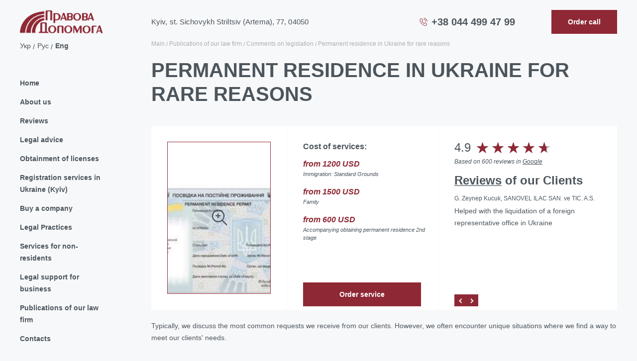

--- FILE ---
content_type: text/html; charset=UTF-8
request_url: https://pravdop.com/en/publications/kommentarii-zakonodatelstva/pmzh-v-ukraine-dlya-redkih-osnovaniy-02-2023-137/
body_size: 56601
content:
<!DOCTYPE html>
<html lang="en">
<head>
	<meta charset="UTF-8">
	<meta name="viewport" content="width=device-width, initial-scale=1, shrink-to-fit=no">
	<title>Permanent residence in Ukraine for rare reasons</title>
	<meta name="keywords" content="">
	<meta name="description" content="How to get permanent residence in Ukraine as a guardian, cultural worker or if your activity is of interest to Ukraine? Permanent residence in Ukraine for citizens of the former CIS countries.">
	<meta name="interkassa-verification" content="d594b1c5cd8a8cbafad0bd535642bec8">
	<meta name="ahrefs-site-verification" content="ba2776d53b67da82d84ec4fda512f34e9b737f6463b4c5e57755bbc717173345">
	
	<link rel="alternate" href="https://pravdop.com/publications/kommentarii-zakonodatelstva/pmzh-v-ukraine-dlya-redkih-osnovaniy-02-2023-137/" hreflang="ru">
		<link rel="alternate" href="https://pravdop.com/ua/publications/kommentarii-zakonodatelstva/pmzh-v-ukraine-dlya-redkih-osnovaniy-02-2023-137/" hreflang="uk">
		<link rel="alternate" href="https://pravdop.com/en/publications/kommentarii-zakonodatelstva/pmzh-v-ukraine-dlya-redkih-osnovaniy-02-2023-137/" hreflang="en">
		
	<meta property="og:type" content="website">
	<meta property="og:title" content="Permanent residence in Ukraine for rare reasons">
	<meta property="og:url" content="https://pravdop.com/en/publications/kommentarii-zakonodatelstva/pmzh-v-ukraine-dlya-redkih-osnovaniy-02-2023-137/">
	<meta property="og:description" content= "How to get permanent residence in Ukraine as a guardian, cultural worker or if your activity is of interest to Ukraine? Permanent residence in Ukraine for citizens of the former CIS countries.">
	<meta property="article:author" content="https://www.facebook.com/pravdop">
	<meta property="twitter:card" content="summary">
	<meta property="twitter:title" content="Permanent residence in Ukraine for rare reasons">
	<meta property="twitter:description" content="How to get permanent residence in Ukraine as a guardian, cultural worker or if your activity is of interest to Ukraine? Permanent residence in Ukraine for citizens of the former CIS countries.">
	<meta property="og:image" content="https://pravdop.com/images/logo.png">
	<meta property="twitter:image" content="https://pravdop.com/images/logo.png">
	<meta property="og:publisher" content="https://www.facebook.com/pravdop">
	<meta property="og:site_name" content="Юридична компанія «Правова Допомога»">
	<meta property="twitter:site" content="@pravdop">
	<meta property="twitter:creator" content="@pravdop">
	<link rel="canonical" href="https://pravdop.com/en/publications/kommentarii-zakonodatelstva/pmzh-v-ukraine-dlya-redkih-osnovaniy-02-2023-137/">

	
<style>
	@font-face{font-family:Montserrat;src:url(/assets/fonts/Montserrat/Montserrat-Light.eot);src:local('Montserrat Light'),local('Montserrat-Light'),url(/assets/fonts/Montserrat/Montserrat-Light.eot?#iefix) format('embedded-opentype'),url(/assets/fonts/Montserrat/Montserrat-Light.woff) format('woff'),url(/assets/fonts/Montserrat/Montserrat-Light.ttf) format('truetype');font-weight:300;font-style:normal;font-display:optional}@font-face{font-family:Montserrat;src:url(/assets/fonts/Montserrat/Montserrat-MediumItalic.eot);src:local('Montserrat Medium Italic'),local('Montserrat-MediumItalic'),url(/assets/fonts/Montserrat/Montserrat-MediumItalic.eot?#iefix) format('embedded-opentype'),url(/assets/fonts/Montserrat/Montserrat-MediumItalic.woff) format('woff'),url(/assets/fonts/Montserrat/Montserrat-MediumItalic.ttf) format('truetype');font-weight:500;font-style:italic;font-display:optional}@font-face{font-family:Montserrat;src:url(/assets/fonts/Montserrat/Montserrat-Thin.eot);src:local('Montserrat Thin'),local('Montserrat-Thin'),url(/assets/fonts/Montserrat/Montserrat-Thin.eot?#iefix) format('embedded-opentype'),url(/assets/fonts/Montserrat/Montserrat-Thin.woff) format('woff'),url(/assets/fonts/Montserrat/Montserrat-Thin.ttf) format('truetype');font-weight:100;font-style:normal;font-display:optional}@font-face{font-family:Montserrat;src:url(/assets/fonts/Montserrat/Montserrat-ExtraLightItalic.eot);src:local('Montserrat ExtraLight Italic'),local('Montserrat-ExtraLightItalic'),url(/assets/fonts/Montserrat/Montserrat-ExtraLightItalic.eot?#iefix) format('embedded-opentype'),url(/assets/fonts/Montserrat/Montserrat-ExtraLightItalic.woff) format('woff'),url(/assets/fonts/Montserrat/Montserrat-ExtraLightItalic.ttf) format('truetype');font-weight:200;font-style:italic;font-display:optional}@font-face{font-family:Montserrat;src:url(/assets/fonts/Montserrat/Montserrat-BoldItalic.eot);src:local('Montserrat Bold Italic'),local('Montserrat-BoldItalic'),url(/assets/fonts/Montserrat/Montserrat-BoldItalic.eot?#iefix) format('embedded-opentype'),url(/assets/fonts/Montserrat/Montserrat-BoldItalic.woff) format('woff'),url(/assets/fonts/Montserrat/Montserrat-BoldItalic.ttf) format('truetype');font-weight:700;font-style:italic;font-display:optional}@font-face{font-family:Montserrat;src:url(/assets/fonts/Montserrat/Montserrat-SemiBold.eot);src:local('Montserrat SemiBold'),local('Montserrat-SemiBold'),url(/assets/fonts/Montserrat/Montserrat-SemiBold.eot?#iefix) format('embedded-opentype'),url(/assets/fonts/Montserrat/Montserrat-SemiBold.woff) format('woff'),url(/assets/fonts/Montserrat/Montserrat-SemiBold.ttf) format('truetype');font-weight:600;font-style:normal;font-display:optional}@font-face{font-family:Montserrat;src:url(/assets/fonts/Montserrat/Montserrat-ExtraLight.eot);src:local('Montserrat ExtraLight'),local('Montserrat-ExtraLight'),url(/assets/fonts/Montserrat/Montserrat-ExtraLight.eot?#iefix) format('embedded-opentype'),url(/assets/fonts/Montserrat/Montserrat-ExtraLight.woff) format('woff'),url(/assets/fonts/Montserrat/Montserrat-ExtraLight.ttf) format('truetype');font-weight:200;font-style:normal;font-display:optional}@font-face{font-family:Montserrat;src:url(/assets/fonts/Montserrat/Montserrat-ExtraBoldItalic.eot);src:local('Montserrat ExtraBold Italic'),local('Montserrat-ExtraBoldItalic'),url(/assets/fonts/Montserrat/Montserrat-ExtraBoldItalic.eot?#iefix) format('embedded-opentype'),url(/assets/fonts/Montserrat/Montserrat-ExtraBoldItalic.woff) format('woff'),url(/assets/fonts/Montserrat/Montserrat-ExtraBoldItalic.ttf) format('truetype');font-weight:800;font-style:italic;font-display:optional}@font-face{font-family:Montserrat;src:url(/assets/fonts/Montserrat/Montserrat-Italic.eot);src:local('Montserrat Italic'),local('Montserrat-Italic'),url(/assets/fonts/Montserrat/Montserrat-Italic.eot?#iefix) format('embedded-opentype'),url(/assets/fonts/Montserrat/Montserrat-Italic.woff) format('woff'),url(/assets/fonts/Montserrat/Montserrat-Italic.ttf) format('truetype');font-weight:400;font-style:italic;font-display:optional}@font-face{font-family:Montserrat;src:url(/assets/fonts/Montserrat/Montserrat-Bold.eot);src:local('Montserrat Bold'),local('Montserrat-Bold'),url(/assets/fonts/Montserrat/Montserrat-Bold.eot?#iefix) format('embedded-opentype'),url(/assets/fonts/Montserrat/Montserrat-Bold.woff) format('woff'),url(/assets/fonts/Montserrat/Montserrat-Bold.ttf) format('truetype');font-weight:700;font-style:normal;font-display:optional}@font-face{font-family:Montserrat;src:url(/assets/fonts/Montserrat/Montserrat-LightItalic.eot);src:local('Montserrat Light Italic'),local('Montserrat-LightItalic'),url(/assets/fonts/Montserrat/Montserrat-LightItalic.eot?#iefix) format('embedded-opentype'),url(/assets/fonts/Montserrat/Montserrat-LightItalic.woff) format('woff'),url(/assets/fonts/Montserrat/Montserrat-LightItalic.ttf) format('truetype');font-weight:300;font-style:italic;font-display:optional}@font-face{font-family:Montserrat;src:url(/assets/fonts/Montserrat/Montserrat-BlackItalic.eot);src:local('Montserrat Black Italic'),local('Montserrat-BlackItalic'),url(/assets/fonts/Montserrat/Montserrat-BlackItalic.eot?#iefix) format('embedded-opentype'),url(/assets/fonts/Montserrat/Montserrat-BlackItalic.woff) format('woff'),url(/assets/fonts/Montserrat/Montserrat-BlackItalic.ttf) format('truetype');font-weight:900;font-style:italic;font-display:optional}@font-face{font-family:Montserrat;src:url(/assets/fonts/Montserrat/Montserrat-SemiBoldItalic.eot);src:local('Montserrat SemiBold Italic'),local('Montserrat-SemiBoldItalic'),url(/assets/fonts/Montserrat/Montserrat-SemiBoldItalic.eot?#iefix) format('embedded-opentype'),url(/assets/fonts/Montserrat/Montserrat-SemiBoldItalic.woff) format('woff'),url(/assets/fonts/Montserrat/Montserrat-SemiBoldItalic.ttf) format('truetype');font-weight:600;font-style:italic;font-display:optional}@font-face{font-family:Montserrat;src:url(/assets/fonts/Montserrat/Montserrat-Regular.eot);src:local('Montserrat Regular'),local('Montserrat-Regular'),url(/assets/fonts/Montserrat/Montserrat-Regular.eot?#iefix) format('embedded-opentype'),url(/assets/fonts/Montserrat/Montserrat-Regular.woff) format('woff'),url(/assets/fonts/Montserrat/Montserrat-Regular.ttf) format('truetype');font-weight:400;font-style:normal;font-display:optional}@font-face{font-family:Montserrat;src:url(/assets/fonts/Montserrat/Montserrat-Medium.eot);src:local('Montserrat Medium'),local('Montserrat-Medium'),url(/assets/fonts/Montserrat/Montserrat-Medium.eot?#iefix) format('embedded-opentype'),url(/assets/fonts/Montserrat/Montserrat-Medium.woff) format('woff'),url(/assets/fonts/Montserrat/Montserrat-Medium.ttf) format('truetype');font-weight:500;font-style:normal;font-display:optional}@font-face{font-family:Montserrat;src:url(/assets/fonts/Montserrat/Montserrat-ExtraBold.eot);src:local('Montserrat ExtraBold'),local('Montserrat-ExtraBold'),url(/assets/fonts/Montserrat/Montserrat-ExtraBold.eot?#iefix) format('embedded-opentype'),url(/assets/fonts/Montserrat/Montserrat-ExtraBold.woff) format('woff'),url(/assets/fonts/Montserrat/Montserrat-ExtraBold.ttf) format('truetype');font-weight:800;font-style:normal;font-display:optional}@font-face{font-family:Montserrat;src:url(/assets/fonts/Montserrat/Montserrat-Black.eot);src:local('Montserrat Black'),local('Montserrat-Black'),url(/assets/fonts/Montserrat/Montserrat-Black.eot?#iefix) format('embedded-opentype'),url(/assets/fonts/Montserrat/Montserrat-Black.woff) format('woff'),url(/assets/fonts/Montserrat/Montserrat-Black.ttf) format('truetype');font-weight:900;font-style:normal;font-display:optional}@font-face{font-family:Montserrat;src:url(/assets/fonts/Montserrat/Montserrat-ThinItalic.eot);src:local('Montserrat Thin Italic'),local('Montserrat-ThinItalic'),url(/assets/fonts/Montserrat/Montserrat-ThinItalic.eot?#iefix) format('embedded-opentype'),url(/assets/fonts/Montserrat/Montserrat-ThinItalic.woff) format('woff'),url(/assets/fonts/Montserrat/Montserrat-ThinItalic.ttf) format('truetype');font-weight:100;font-style:italic;font-display:optional}
	@font-face{font-family:icomoon;src:url(/assets/fonts/icomoon/fonts/icomoon.eot?fd4km0);src:url(/assets/fonts/icomoon/fonts/icomoon.eot?fd4km0#iefix) format('embedded-opentype'),url(/assets/fonts/icomoon/fonts/icomoon.ttf?fd4km0) format('truetype'),url(/assets/fonts/icomoon/fonts/icomoon.woff?fd4km0) format('woff'),url(/assets/fonts/icomoon/fonts/icomoon.svg?fd4km0#icomoon) format('svg');font-weight:400;font-style:normal;font-display:swap}[class*=" icomoon-"],[class^=icomoon-]{font-family:icomoon!important;speak:never;font-style:normal;font-weight:400;font-variant:normal;text-transform:none;line-height:1;-webkit-font-smoothing:antialiased;-moz-osx-font-smoothing:grayscale}.icomoon-magnifying-glass:before{content:"\e90f"}.icomoon-search:before{content:"\e910"}.icomoon-menu:before{content:"\e90c"}.icomoon-menu-toggle:before{content:"\e901"}.icomoon-close:before{content:"\e902"}.icomoon-phone-call:before{content:"\e903"}.icomoon-pin:before{content:"\e904"}.icomoon-star:before{content:"\e905"}.icomoon-chevron-left:before{content:"\e906"}.icomoon-chevron-right:before{content:"\e907"}.icomoon-hammer:before{content:"\e908"}.icomoon-phone-fill:before{content:"\e909"}.icomoon-close-radius:before{content:"\e90a"}.icomoon-clip:before{content:"\e90d"}.icomoon-view:before{content:"\e90e"}
	:root{--blue:#007bff;--indigo:#6610f2;--purple:#6f42c1;--pink:#e83e8c;--red:#dc3545;--orange:#fd7e14;--yellow:#ffc107;--green:#28a745;--teal:#20c997;--cyan:#17a2b8;--white:#fff;--gray:#6c757d;--gray-dark:#343a40;--primary:#007bff;--secondary:#6c757d;--success:#28a745;--info:#17a2b8;--warning:#ffc107;--danger:#dc3545;--light:#f8f9fa;--dark:#343a40;--breakpoint-xs:0;--breakpoint-sm:576px;--breakpoint-md:768px;--breakpoint-lg:992px;--breakpoint-xl:1200px;--font-family-sans-serif:-apple-system,BlinkMacSystemFont,"Segoe UI",Roboto,"Helvetica Neue",Arial,"Noto Sans",sans-serif,"Apple Color Emoji","Segoe UI Emoji","Segoe UI Symbol","Noto Color Emoji";--font-family-monospace:SFMono-Regular,Menlo,Monaco,Consolas,"Liberation Mono","Courier New",monospace}*,::after,::before{box-sizing:border-box}html{font-family:sans-serif;line-height:1.15;-webkit-text-size-adjust:100%;-webkit-tap-highlight-color:transparent}article,aside,figcaption,figure,footer,header,hgroup,main,nav,section{display:block}body{margin:0;font-family:-apple-system,BlinkMacSystemFont,"Segoe UI",Roboto,"Helvetica Neue",Arial,"Noto Sans",sans-serif,"Apple Color Emoji","Segoe UI Emoji","Segoe UI Symbol","Noto Color Emoji";font-size:1rem;font-weight:400;line-height:1.5;color:#212529;text-align:left;background-color:#fff}[tabindex="-1"]:focus{outline:0!important}hr{box-sizing:content-box;height:0;overflow:visible}h1,h2,h3,h4,h5,h6{margin-top:0;margin-bottom:.5rem}p{margin-top:0;margin-bottom:1rem}abbr[data-original-title],abbr[title]{text-decoration:underline;-webkit-text-decoration:underline dotted;text-decoration:underline dotted;cursor:help;border-bottom:0;-webkit-text-decoration-skip-ink:none;text-decoration-skip-ink:none}address{margin-bottom:1rem;font-style:normal;line-height:inherit}dl,ol,ul{margin-top:0;margin-bottom:1rem}ol ol,ol ul,ul ol,ul ul{margin-bottom:0}dt{font-weight:700}dd{margin-bottom:.5rem;margin-left:0}blockquote{margin:0 0 1rem}b,strong{font-weight:bolder}small{font-size:80%}sub,sup{position:relative;font-size:75%;line-height:0;vertical-align:baseline}sub{bottom:-.25em}sup{top:-.5em}a{color:#007bff;text-decoration:none;background-color:transparent}a:hover{color:#0056b3;text-decoration:underline}a:not([href]):not([tabindex]){color:inherit;text-decoration:none}a:not([href]):not([tabindex]):focus,a:not([href]):not([tabindex]):hover{color:inherit;text-decoration:none}a:not([href]):not([tabindex]):focus{outline:0}code,kbd,pre,samp{font-family:SFMono-Regular,Menlo,Monaco,Consolas,"Liberation Mono","Courier New",monospace;font-size:1em}pre{margin-top:0;margin-bottom:1rem;overflow:auto}figure{margin:0 0 1rem}img{vertical-align:middle;border-style:none}svg{overflow:hidden;vertical-align:middle}table{border-collapse:collapse}caption{padding-top:.75rem;padding-bottom:.75rem;color:#6c757d;text-align:left;caption-side:bottom}th{text-align:inherit}label{display:inline-block;margin-bottom:.5rem}button{border-radius:0}button:focus{outline:1px dotted;outline:5px auto -webkit-focus-ring-color}button,input,optgroup,select,textarea{margin:0;font-family:inherit;font-size:inherit;line-height:inherit}button,input{overflow:visible}button,select{text-transform:none}select{word-wrap:normal}[type=button],[type=reset],[type=submit],button{-webkit-appearance:button}[type=button]:not(:disabled),[type=reset]:not(:disabled),[type=submit]:not(:disabled),button:not(:disabled){cursor:pointer}[type=button]::-moz-focus-inner,[type=reset]::-moz-focus-inner,[type=submit]::-moz-focus-inner,button::-moz-focus-inner{padding:0;border-style:none}input[type=checkbox],input[type=radio]{box-sizing:border-box;padding:0}input[type=date],input[type=datetime-local],input[type=month],input[type=time]{-webkit-appearance:listbox}textarea{overflow:auto;resize:vertical}fieldset{min-width:0;padding:0;margin:0;border:0}legend{display:block;width:100%;max-width:100%;padding:0;margin-bottom:.5rem;font-size:1.5rem;line-height:inherit;color:inherit;white-space:normal}progress{vertical-align:baseline}[type=number]::-webkit-inner-spin-button,[type=number]::-webkit-outer-spin-button{height:auto}[type=search]{outline-offset:-2px;-webkit-appearance:none}[type=search]::-webkit-search-decoration{-webkit-appearance:none}::-webkit-file-upload-button{font:inherit;-webkit-appearance:button}output{display:inline-block}summary{display:list-item;cursor:pointer}template{display:none}[hidden]{display:none!important}.h1,.h2,.h3,.h4,.h5,.h6,h1,h2,h3,h4,h5,h6{margin-bottom:.5rem;font-weight:500;line-height:1.2}.h1,h1{font-size:2.5rem}.h2,h2{font-size:2rem}.h3,h3{font-size:1.75rem}.h4,h4{font-size:1.5rem}.h5,h5{font-size:1.25rem}.h6,h6{font-size:1rem}.lead{font-size:1.25rem;font-weight:300}.display-1{font-size:6rem;font-weight:300;line-height:1.2}.display-2{font-size:5.5rem;font-weight:300;line-height:1.2}.display-3{font-size:4.5rem;font-weight:300;line-height:1.2}.display-4{font-size:3.5rem;font-weight:300;line-height:1.2}hr{margin-top:1rem;margin-bottom:1rem;border:0;border-top:1px solid rgba(0,0,0,.1)}.small,small{font-size:80%;font-weight:400}.mark,mark{padding:.2em;background-color:#fcf8e3}.list-unstyled{padding-left:0;list-style:none}.list-inline{padding-left:0;list-style:none}.list-inline-item{display:inline-block}.list-inline-item:not(:last-child){margin-right:.5rem}.initialism{font-size:90%;text-transform:uppercase}.blockquote{margin-bottom:1rem;font-size:1.25rem}.blockquote-footer{display:block;font-size:80%;color:#6c757d}.blockquote-footer::before{content:"14A0"}.img-fluid{max-width:100%;height:auto}.img-thumbnail{padding:.25rem;background-color:#fff;border:1px solid #dee2e6;border-radius:.25rem;max-width:100%;height:auto}.figure{display:inline-block}.figure-img{margin-bottom:.5rem;line-height:1}.figure-caption{font-size:90%;color:#6c757d}code{font-size:87.5%;color:#e83e8c;word-break:break-word}a>code{color:inherit}kbd{padding:.2rem .4rem;font-size:87.5%;color:#fff;background-color:#212529;border-radius:.2rem}kbd kbd{padding:0;font-size:100%;font-weight:700}pre{display:block;font-size:87.5%;color:#212529}pre code{font-size:inherit;color:inherit;word-break:normal}.pre-scrollable{max-height:340px;overflow-y:scroll}.container{width:100%;padding-right:15px;padding-left:15px;margin-right:auto;margin-left:auto}@media (min-width:576px){.container{max-width:540px}}@media (min-width:768px){.container{max-width:720px}}@media (min-width:992px){.container{max-width:960px}}@media (min-width:1200px){.container{max-width:1140px}}.container-fluid{width:100%;padding-right:15px;padding-left:15px;margin-right:auto;margin-left:auto}.row{display:-ms-flexbox;display:flex;-ms-flex-wrap:wrap;flex-wrap:wrap;margin-right:-15px;margin-left:-15px}.no-gutters{margin-right:0;margin-left:0}.no-gutters>.col,.no-gutters>[class*=col-]{padding-right:0;padding-left:0}.col,.col-1,.col-10,.col-11,.col-12,.col-2,.col-3,.col-4,.col-5,.col-6,.col-7,.col-8,.col-9,.col-auto,.col-lg,.col-lg-1,.col-lg-10,.col-lg-11,.col-lg-12,.col-lg-2,.col-lg-3,.col-lg-4,.col-lg-5,.col-lg-6,.col-lg-7,.col-lg-8,.col-lg-9,.col-lg-auto,.col-md,.col-md-1,.col-md-10,.col-md-11,.col-md-12,.col-md-2,.col-md-3,.col-md-4,.col-md-5,.col-md-6,.col-md-7,.col-md-8,.col-md-9,.col-md-auto,.col-sm,.col-sm-1,.col-sm-10,.col-sm-11,.col-sm-12,.col-sm-2,.col-sm-3,.col-sm-4,.col-sm-5,.col-sm-6,.col-sm-7,.col-sm-8,.col-sm-9,.col-sm-auto,.col-xl,.col-xl-1,.col-xl-10,.col-xl-11,.col-xl-12,.col-xl-2,.col-xl-3,.col-xl-4,.col-xl-5,.col-xl-6,.col-xl-7,.col-xl-8,.col-xl-9,.col-xl-auto{position:relative;width:100%;padding-right:15px;padding-left:15px}.col{-ms-flex-preferred-size:0;flex-basis:0;-ms-flex-positive:1;flex-grow:1;max-width:100%}.col-auto{-ms-flex:0 0 auto;flex:0 0 auto;width:auto;max-width:100%}.col-1{-ms-flex:0 0 8.333333%;flex:0 0 8.333333%;max-width:8.333333%}.col-2{-ms-flex:0 0 16.666667%;flex:0 0 16.666667%;max-width:16.666667%}.col-3{-ms-flex:0 0 25%;flex:0 0 25%;max-width:25%}.col-4{-ms-flex:0 0 33.333333%;flex:0 0 33.333333%;max-width:33.333333%}.col-5{-ms-flex:0 0 41.666667%;flex:0 0 41.666667%;max-width:41.666667%}.col-6{-ms-flex:0 0 50%;flex:0 0 50%;max-width:50%}.col-7{-ms-flex:0 0 58.333333%;flex:0 0 58.333333%;max-width:58.333333%}.col-8{-ms-flex:0 0 66.666667%;flex:0 0 66.666667%;max-width:66.666667%}.col-9{-ms-flex:0 0 75%;flex:0 0 75%;max-width:75%}.col-10{-ms-flex:0 0 83.333333%;flex:0 0 83.333333%;max-width:83.333333%}.col-11{-ms-flex:0 0 91.666667%;flex:0 0 91.666667%;max-width:91.666667%}.col-12{-ms-flex:0 0 100%;flex:0 0 100%;max-width:100%}.order-first{-ms-flex-order:-1;order:-1}.order-last{-ms-flex-order:13;order:13}.order-0{-ms-flex-order:0;order:0}.order-1{-ms-flex-order:1;order:1}.order-2{-ms-flex-order:2;order:2}.order-3{-ms-flex-order:3;order:3}.order-4{-ms-flex-order:4;order:4}.order-5{-ms-flex-order:5;order:5}.order-6{-ms-flex-order:6;order:6}.order-7{-ms-flex-order:7;order:7}.order-8{-ms-flex-order:8;order:8}.order-9{-ms-flex-order:9;order:9}.order-10{-ms-flex-order:10;order:10}.order-11{-ms-flex-order:11;order:11}.order-12{-ms-flex-order:12;order:12}.offset-1{margin-left:8.333333%}.offset-2{margin-left:16.666667%}.offset-3{margin-left:25%}.offset-4{margin-left:33.333333%}.offset-5{margin-left:41.666667%}.offset-6{margin-left:50%}.offset-7{margin-left:58.333333%}.offset-8{margin-left:66.666667%}.offset-9{margin-left:75%}.offset-10{margin-left:83.333333%}.offset-11{margin-left:91.666667%}@media (min-width:576px){.col-sm{-ms-flex-preferred-size:0;flex-basis:0;-ms-flex-positive:1;flex-grow:1;max-width:100%}.col-sm-auto{-ms-flex:0 0 auto;flex:0 0 auto;width:auto;max-width:100%}.col-sm-1{-ms-flex:0 0 8.333333%;flex:0 0 8.333333%;max-width:8.333333%}.col-sm-2{-ms-flex:0 0 16.666667%;flex:0 0 16.666667%;max-width:16.666667%}.col-sm-3{-ms-flex:0 0 25%;flex:0 0 25%;max-width:25%}.col-sm-4{-ms-flex:0 0 33.333333%;flex:0 0 33.333333%;max-width:33.333333%}.col-sm-5{-ms-flex:0 0 41.666667%;flex:0 0 41.666667%;max-width:41.666667%}.col-sm-6{-ms-flex:0 0 50%;flex:0 0 50%;max-width:50%}.col-sm-7{-ms-flex:0 0 58.333333%;flex:0 0 58.333333%;max-width:58.333333%}.col-sm-8{-ms-flex:0 0 66.666667%;flex:0 0 66.666667%;max-width:66.666667%}.col-sm-9{-ms-flex:0 0 75%;flex:0 0 75%;max-width:75%}.col-sm-10{-ms-flex:0 0 83.333333%;flex:0 0 83.333333%;max-width:83.333333%}.col-sm-11{-ms-flex:0 0 91.666667%;flex:0 0 91.666667%;max-width:91.666667%}.col-sm-12{-ms-flex:0 0 100%;flex:0 0 100%;max-width:100%}.order-sm-first{-ms-flex-order:-1;order:-1}.order-sm-last{-ms-flex-order:13;order:13}.order-sm-0{-ms-flex-order:0;order:0}.order-sm-1{-ms-flex-order:1;order:1}.order-sm-2{-ms-flex-order:2;order:2}.order-sm-3{-ms-flex-order:3;order:3}.order-sm-4{-ms-flex-order:4;order:4}.order-sm-5{-ms-flex-order:5;order:5}.order-sm-6{-ms-flex-order:6;order:6}.order-sm-7{-ms-flex-order:7;order:7}.order-sm-8{-ms-flex-order:8;order:8}.order-sm-9{-ms-flex-order:9;order:9}.order-sm-10{-ms-flex-order:10;order:10}.order-sm-11{-ms-flex-order:11;order:11}.order-sm-12{-ms-flex-order:12;order:12}.offset-sm-0{margin-left:0}.offset-sm-1{margin-left:8.333333%}.offset-sm-2{margin-left:16.666667%}.offset-sm-3{margin-left:25%}.offset-sm-4{margin-left:33.333333%}.offset-sm-5{margin-left:41.666667%}.offset-sm-6{margin-left:50%}.offset-sm-7{margin-left:58.333333%}.offset-sm-8{margin-left:66.666667%}.offset-sm-9{margin-left:75%}.offset-sm-10{margin-left:83.333333%}.offset-sm-11{margin-left:91.666667%}}@media (min-width:768px){.col-md{-ms-flex-preferred-size:0;flex-basis:0;-ms-flex-positive:1;flex-grow:1;max-width:100%}.col-md-auto{-ms-flex:0 0 auto;flex:0 0 auto;width:auto;max-width:100%}.col-md-1{-ms-flex:0 0 8.333333%;flex:0 0 8.333333%;max-width:8.333333%}.col-md-2{-ms-flex:0 0 16.666667%;flex:0 0 16.666667%;max-width:16.666667%}.col-md-3{-ms-flex:0 0 25%;flex:0 0 25%;max-width:25%}.col-md-4{-ms-flex:0 0 33.333333%;flex:0 0 33.333333%;max-width:33.333333%}.col-md-5{-ms-flex:0 0 41.666667%;flex:0 0 41.666667%;max-width:41.666667%}.col-md-6{-ms-flex:0 0 50%;flex:0 0 50%;max-width:50%}.col-md-7{-ms-flex:0 0 58.333333%;flex:0 0 58.333333%;max-width:58.333333%}.col-md-8{-ms-flex:0 0 66.666667%;flex:0 0 66.666667%;max-width:66.666667%}.col-md-9{-ms-flex:0 0 75%;flex:0 0 75%;max-width:75%}.col-md-10{-ms-flex:0 0 83.333333%;flex:0 0 83.333333%;max-width:83.333333%}.col-md-11{-ms-flex:0 0 91.666667%;flex:0 0 91.666667%;max-width:91.666667%}.col-md-12{-ms-flex:0 0 100%;flex:0 0 100%;max-width:100%}.order-md-first{-ms-flex-order:-1;order:-1}.order-md-last{-ms-flex-order:13;order:13}.order-md-0{-ms-flex-order:0;order:0}.order-md-1{-ms-flex-order:1;order:1}.order-md-2{-ms-flex-order:2;order:2}.order-md-3{-ms-flex-order:3;order:3}.order-md-4{-ms-flex-order:4;order:4}.order-md-5{-ms-flex-order:5;order:5}.order-md-6{-ms-flex-order:6;order:6}.order-md-7{-ms-flex-order:7;order:7}.order-md-8{-ms-flex-order:8;order:8}.order-md-9{-ms-flex-order:9;order:9}.order-md-10{-ms-flex-order:10;order:10}.order-md-11{-ms-flex-order:11;order:11}.order-md-12{-ms-flex-order:12;order:12}.offset-md-0{margin-left:0}.offset-md-1{margin-left:8.333333%}.offset-md-2{margin-left:16.666667%}.offset-md-3{margin-left:25%}.offset-md-4{margin-left:33.333333%}.offset-md-5{margin-left:41.666667%}.offset-md-6{margin-left:50%}.offset-md-7{margin-left:58.333333%}.offset-md-8{margin-left:66.666667%}.offset-md-9{margin-left:75%}.offset-md-10{margin-left:83.333333%}.offset-md-11{margin-left:91.666667%}}@media (min-width:992px){.col-lg{-ms-flex-preferred-size:0;flex-basis:0;-ms-flex-positive:1;flex-grow:1;max-width:100%}.col-lg-auto{-ms-flex:0 0 auto;flex:0 0 auto;width:auto;max-width:100%}.col-lg-1{-ms-flex:0 0 8.333333%;flex:0 0 8.333333%;max-width:8.333333%}.col-lg-2{-ms-flex:0 0 16.666667%;flex:0 0 16.666667%;max-width:16.666667%}.col-lg-3{-ms-flex:0 0 25%;flex:0 0 25%;max-width:25%}.col-lg-4{-ms-flex:0 0 33.333333%;flex:0 0 33.333333%;max-width:33.333333%}.col-lg-5{-ms-flex:0 0 41.666667%;flex:0 0 41.666667%;max-width:41.666667%}.col-lg-6{-ms-flex:0 0 50%;flex:0 0 50%;max-width:50%}.col-lg-7{-ms-flex:0 0 58.333333%;flex:0 0 58.333333%;max-width:58.333333%}.col-lg-8{-ms-flex:0 0 66.666667%;flex:0 0 66.666667%;max-width:66.666667%}.col-lg-9{-ms-flex:0 0 75%;flex:0 0 75%;max-width:75%}.col-lg-10{-ms-flex:0 0 83.333333%;flex:0 0 83.333333%;max-width:83.333333%}.col-lg-11{-ms-flex:0 0 91.666667%;flex:0 0 91.666667%;max-width:91.666667%}.col-lg-12{-ms-flex:0 0 100%;flex:0 0 100%;max-width:100%}.order-lg-first{-ms-flex-order:-1;order:-1}.order-lg-last{-ms-flex-order:13;order:13}.order-lg-0{-ms-flex-order:0;order:0}.order-lg-1{-ms-flex-order:1;order:1}.order-lg-2{-ms-flex-order:2;order:2}.order-lg-3{-ms-flex-order:3;order:3}.order-lg-4{-ms-flex-order:4;order:4}.order-lg-5{-ms-flex-order:5;order:5}.order-lg-6{-ms-flex-order:6;order:6}.order-lg-7{-ms-flex-order:7;order:7}.order-lg-8{-ms-flex-order:8;order:8}.order-lg-9{-ms-flex-order:9;order:9}.order-lg-10{-ms-flex-order:10;order:10}.order-lg-11{-ms-flex-order:11;order:11}.order-lg-12{-ms-flex-order:12;order:12}.offset-lg-0{margin-left:0}.offset-lg-1{margin-left:8.333333%}.offset-lg-2{margin-left:16.666667%}.offset-lg-3{margin-left:25%}.offset-lg-4{margin-left:33.333333%}.offset-lg-5{margin-left:41.666667%}.offset-lg-6{margin-left:50%}.offset-lg-7{margin-left:58.333333%}.offset-lg-8{margin-left:66.666667%}.offset-lg-9{margin-left:75%}.offset-lg-10{margin-left:83.333333%}.offset-lg-11{margin-left:91.666667%}}@media (min-width:1200px){.col-xl{-ms-flex-preferred-size:0;flex-basis:0;-ms-flex-positive:1;flex-grow:1;max-width:100%}.col-xl-auto{-ms-flex:0 0 auto;flex:0 0 auto;width:auto;max-width:100%}.col-xl-1{-ms-flex:0 0 8.333333%;flex:0 0 8.333333%;max-width:8.333333%}.col-xl-2{-ms-flex:0 0 16.666667%;flex:0 0 16.666667%;max-width:16.666667%}.col-xl-3{-ms-flex:0 0 25%;flex:0 0 25%;max-width:25%}.col-xl-4{-ms-flex:0 0 33.333333%;flex:0 0 33.333333%;max-width:33.333333%}.col-xl-5{-ms-flex:0 0 41.666667%;flex:0 0 41.666667%;max-width:41.666667%}.col-xl-6{-ms-flex:0 0 50%;flex:0 0 50%;max-width:50%}.col-xl-7{-ms-flex:0 0 58.333333%;flex:0 0 58.333333%;max-width:58.333333%}.col-xl-8{-ms-flex:0 0 66.666667%;flex:0 0 66.666667%;max-width:66.666667%}.col-xl-9{-ms-flex:0 0 75%;flex:0 0 75%;max-width:75%}.col-xl-10{-ms-flex:0 0 83.333333%;flex:0 0 83.333333%;max-width:83.333333%}.col-xl-11{-ms-flex:0 0 91.666667%;flex:0 0 91.666667%;max-width:91.666667%}.col-xl-12{-ms-flex:0 0 100%;flex:0 0 100%;max-width:100%}.order-xl-first{-ms-flex-order:-1;order:-1}.order-xl-last{-ms-flex-order:13;order:13}.order-xl-0{-ms-flex-order:0;order:0}.order-xl-1{-ms-flex-order:1;order:1}.order-xl-2{-ms-flex-order:2;order:2}.order-xl-3{-ms-flex-order:3;order:3}.order-xl-4{-ms-flex-order:4;order:4}.order-xl-5{-ms-flex-order:5;order:5}.order-xl-6{-ms-flex-order:6;order:6}.order-xl-7{-ms-flex-order:7;order:7}.order-xl-8{-ms-flex-order:8;order:8}.order-xl-9{-ms-flex-order:9;order:9}.order-xl-10{-ms-flex-order:10;order:10}.order-xl-11{-ms-flex-order:11;order:11}.order-xl-12{-ms-flex-order:12;order:12}.offset-xl-0{margin-left:0}.offset-xl-1{margin-left:8.333333%}.offset-xl-2{margin-left:16.666667%}.offset-xl-3{margin-left:25%}.offset-xl-4{margin-left:33.333333%}.offset-xl-5{margin-left:41.666667%}.offset-xl-6{margin-left:50%}.offset-xl-7{margin-left:58.333333%}.offset-xl-8{margin-left:66.666667%}.offset-xl-9{margin-left:75%}.offset-xl-10{margin-left:83.333333%}.offset-xl-11{margin-left:91.666667%}}.table{width:100%;margin-bottom:1rem;color:#212529}.table td,.table th{padding:.75rem;vertical-align:top;border-top:1px solid #dee2e6}.table thead th{vertical-align:bottom;border-bottom:2px solid #dee2e6}.table tbody+tbody{border-top:2px solid #dee2e6}.table-sm td,.table-sm th{padding:.3rem}.table-bordered{border:1px solid #dee2e6}.table-bordered td,.table-bordered th{border:1px solid #dee2e6}.table-bordered thead td,.table-bordered thead th{border-bottom-width:2px}.table-borderless tbody+tbody,.table-borderless td,.table-borderless th,.table-borderless thead th{border:0}.table-striped tbody tr:nth-of-type(odd){background-color:rgba(0,0,0,.05)}.table-hover tbody tr:hover{color:#212529;background-color:rgba(0,0,0,.075)}.table-primary,.table-primary>td,.table-primary>th{background-color:#b8daff}.table-primary tbody+tbody,.table-primary td,.table-primary th,.table-primary thead th{border-color:#7abaff}.table-hover .table-primary:hover{background-color:#9fcdff}.table-hover .table-primary:hover>td,.table-hover .table-primary:hover>th{background-color:#9fcdff}.table-secondary,.table-secondary>td,.table-secondary>th{background-color:#d6d8db}.table-secondary tbody+tbody,.table-secondary td,.table-secondary th,.table-secondary thead th{border-color:#b3b7bb}.table-hover .table-secondary:hover{background-color:#c8cbcf}.table-hover .table-secondary:hover>td,.table-hover .table-secondary:hover>th{background-color:#c8cbcf}.table-success,.table-success>td,.table-success>th{background-color:#c3e6cb}.table-success tbody+tbody,.table-success td,.table-success th,.table-success thead th{border-color:#8fd19e}.table-hover .table-success:hover{background-color:#b1dfbb}.table-hover .table-success:hover>td,.table-hover .table-success:hover>th{background-color:#b1dfbb}.table-info,.table-info>td,.table-info>th{background-color:#bee5eb}.table-info tbody+tbody,.table-info td,.table-info th,.table-info thead th{border-color:#86cfda}.table-hover .table-info:hover{background-color:#abdde5}.table-hover .table-info:hover>td,.table-hover .table-info:hover>th{background-color:#abdde5}.table-warning,.table-warning>td,.table-warning>th{background-color:#ffeeba}.table-warning tbody+tbody,.table-warning td,.table-warning th,.table-warning thead th{border-color:#ffdf7e}.table-hover .table-warning:hover{background-color:#ffe8a1}.table-hover .table-warning:hover>td,.table-hover .table-warning:hover>th{background-color:#ffe8a1}.table-danger,.table-danger>td,.table-danger>th{background-color:#f5c6cb}.table-danger tbody+tbody,.table-danger td,.table-danger th,.table-danger thead th{border-color:#ed969e}.table-hover .table-danger:hover{background-color:#f1b0b7}.table-hover .table-danger:hover>td,.table-hover .table-danger:hover>th{background-color:#f1b0b7}.table-light,.table-light>td,.table-light>th{background-color:#fdfdfe}.table-light tbody+tbody,.table-light td,.table-light th,.table-light thead th{border-color:#fbfcfc}.table-hover .table-light:hover{background-color:#ececf6}.table-hover .table-light:hover>td,.table-hover .table-light:hover>th{background-color:#ececf6}.table-dark,.table-dark>td,.table-dark>th{background-color:#c6c8ca}.table-dark tbody+tbody,.table-dark td,.table-dark th,.table-dark thead th{border-color:#95999c}.table-hover .table-dark:hover{background-color:#b9bbbe}.table-hover .table-dark:hover>td,.table-hover .table-dark:hover>th{background-color:#b9bbbe}.table-active,.table-active>td,.table-active>th{background-color:rgba(0,0,0,.075)}.table-hover .table-active:hover{background-color:rgba(0,0,0,.075)}.table-hover .table-active:hover>td,.table-hover .table-active:hover>th{background-color:rgba(0,0,0,.075)}.table .thead-dark th{color:#fff;background-color:#343a40;border-color:#454d55}.table .thead-light th{color:#495057;background-color:#e9ecef;border-color:#dee2e6}.table-dark{color:#fff;background-color:#343a40}.table-dark td,.table-dark th,.table-dark thead th{border-color:#454d55}.table-dark.table-bordered{border:0}.table-dark.table-striped tbody tr:nth-of-type(odd){background-color:rgba(255,255,255,.05)}.table-dark.table-hover tbody tr:hover{color:#fff;background-color:rgba(255,255,255,.075)}@media (max-width:575.98px){.table-responsive-sm{display:block;width:100%;overflow-x:auto;-webkit-overflow-scrolling:touch}.table-responsive-sm>.table-bordered{border:0}}@media (max-width:767.98px){.table-responsive-md{display:block;width:100%;overflow-x:auto;-webkit-overflow-scrolling:touch}.table-responsive-md>.table-bordered{border:0}}@media (max-width:991.98px){.table-responsive-lg{display:block;width:100%;overflow-x:auto;-webkit-overflow-scrolling:touch}.table-responsive-lg>.table-bordered{border:0}}@media (max-width:1199.98px){.table-responsive-xl{display:block;width:100%;overflow-x:auto;-webkit-overflow-scrolling:touch}.table-responsive-xl>.table-bordered{border:0}}.table-responsive{display:block;width:100%;overflow-x:auto;-webkit-overflow-scrolling:touch}.table-responsive>.table-bordered{border:0}.form-control{display:block;width:100%;height:calc(1.5em + .75rem + 2px);padding:.375rem .75rem;font-size:1rem;font-weight:400;line-height:1.5;color:#495057;background-color:#fff;background-clip:padding-box;border:1px solid #ced4da;border-radius:.25rem;transition:border-color .15s ease-in-out,box-shadow .15s ease-in-out}@media (prefers-reduced-motion:reduce){.form-control{transition:none}}.form-control::-ms-expand{background-color:transparent;border:0}.form-control:focus{color:#495057;background-color:#fff;border-color:#80bdff;outline:0;box-shadow:0 0 0 .2rem rgba(0,123,255,.25)}.form-control::-webkit-input-placeholder{color:#6c757d;opacity:1}.form-control::-moz-placeholder{color:#6c757d;opacity:1}.form-control:-ms-input-placeholder{color:#6c757d;opacity:1}.form-control::-ms-input-placeholder{color:#6c757d;opacity:1}.form-control::placeholder{color:#6c757d;opacity:1}.form-control:disabled,.form-control[readonly]{background-color:#e9ecef;opacity:1}select.form-control:focus::-ms-value{color:#495057;background-color:#fff}.form-control-file,.form-control-range{display:block;width:100%}.col-form-label{padding-top:calc(.375rem + 1px);padding-bottom:calc(.375rem + 1px);margin-bottom:0;font-size:inherit;line-height:1.5}.col-form-label-lg{padding-top:calc(.5rem + 1px);padding-bottom:calc(.5rem + 1px);font-size:1.25rem;line-height:1.5}.col-form-label-sm{padding-top:calc(.25rem + 1px);padding-bottom:calc(.25rem + 1px);font-size:.875rem;line-height:1.5}.form-control-plaintext{display:block;width:100%;padding-top:.375rem;padding-bottom:.375rem;margin-bottom:0;line-height:1.5;color:#212529;background-color:transparent;border:solid transparent;border-width:1px 0}.form-control-plaintext.form-control-lg,.form-control-plaintext.form-control-sm{padding-right:0;padding-left:0}.form-control-sm{height:calc(1.5em + .5rem + 2px);padding:.25rem .5rem;font-size:.875rem;line-height:1.5;border-radius:.2rem}.form-control-lg{height:calc(1.5em + 1rem + 2px);padding:.5rem 1rem;font-size:1.25rem;line-height:1.5;border-radius:.3rem}select.form-control[multiple],select.form-control[size]{height:auto}textarea.form-control{height:auto}.form-group{margin-bottom:1rem}.form-text{display:block;margin-top:.25rem}.form-row{display:-ms-flexbox;display:flex;-ms-flex-wrap:wrap;flex-wrap:wrap;margin-right:-5px;margin-left:-5px}.form-row>.col,.form-row>[class*=col-]{padding-right:5px;padding-left:5px}.form-check{position:relative;display:block;padding-left:1.25rem}.form-check-input{position:absolute;margin-top:.3rem;margin-left:-1.25rem}.form-check-input:disabled~.form-check-label{color:#6c757d}.form-check-label{margin-bottom:0}.form-check-inline{display:-ms-inline-flexbox;display:inline-flex;-ms-flex-align:center;align-items:center;padding-left:0;margin-right:.75rem}.form-check-inline .form-check-input{position:static;margin-top:0;margin-right:.3125rem;margin-left:0}.valid-feedback{display:none;width:100%;margin-top:.25rem;font-size:80%;color:#28a745}.valid-tooltip{position:absolute;top:100%;z-index:5;display:none;max-width:100%;padding:.25rem .5rem;margin-top:.1rem;font-size:.875rem;line-height:1.5;color:#fff;background-color:rgba(40,167,69,.9);border-radius:.25rem}.form-control.is-valid,.was-validated .form-control:valid{border-color:#28a745;padding-right:calc(1.5em + .75rem);background-image:url("data:image/svg+xml,%3csvg xmlns='http://www.w3.org/2000/svg' viewBox='0 0 8 8'%3e%3cpath fill='%2328a745' d='M2.3 6.73L.6 4.53c-.4-1.04.46-1.4 1.1-.8l1.1 1.4 3.4-3.8c.6-.63 1.6-.27 1.2.7l-4 4.6c-.43.5-.8.4-1.1.1z'/%3e%3c/svg%3e");background-repeat:no-repeat;background-position:center right calc(.375em + .1875rem);background-size:calc(.75em + .375rem) calc(.75em + .375rem)}.form-control.is-valid:focus,.was-validated .form-control:valid:focus{border-color:#28a745;box-shadow:0 0 0 .2rem rgba(40,167,69,.25)}.form-control.is-valid~.valid-feedback,.form-control.is-valid~.valid-tooltip,.was-validated .form-control:valid~.valid-feedback,.was-validated .form-control:valid~.valid-tooltip{display:block}.was-validated textarea.form-control:valid,textarea.form-control.is-valid{padding-right:calc(1.5em + .75rem);background-position:top calc(.375em + .1875rem) right calc(.375em + .1875rem)}.custom-select.is-valid,.was-validated .custom-select:valid{border-color:#28a745;padding-right:calc((1em + .75rem) * 3 / 4 + 1.75rem);background:url("data:image/svg+xml,%3csvg xmlns='http://www.w3.org/2000/svg' viewBox='0 0 4 5'%3e%3cpath fill='%23343a40' d='M2 0L0 2h4zm0 5L0 3h4z'/%3e%3c/svg%3e") no-repeat right .75rem center/8px 10px,url("data:image/svg+xml,%3csvg xmlns='http://www.w3.org/2000/svg' viewBox='0 0 8 8'%3e%3cpath fill='%2328a745' d='M2.3 6.73L.6 4.53c-.4-1.04.46-1.4 1.1-.8l1.1 1.4 3.4-3.8c.6-.63 1.6-.27 1.2.7l-4 4.6c-.43.5-.8.4-1.1.1z'/%3e%3c/svg%3e") #fff no-repeat center right 1.75rem/calc(.75em + .375rem) calc(.75em + .375rem)}.custom-select.is-valid:focus,.was-validated .custom-select:valid:focus{border-color:#28a745;box-shadow:0 0 0 .2rem rgba(40,167,69,.25)}.custom-select.is-valid~.valid-feedback,.custom-select.is-valid~.valid-tooltip,.was-validated .custom-select:valid~.valid-feedback,.was-validated .custom-select:valid~.valid-tooltip{display:block}.form-control-file.is-valid~.valid-feedback,.form-control-file.is-valid~.valid-tooltip,.was-validated .form-control-file:valid~.valid-feedback,.was-validated .form-control-file:valid~.valid-tooltip{display:block}.form-check-input.is-valid~.form-check-label,.was-validated .form-check-input:valid~.form-check-label{color:#28a745}.form-check-input.is-valid~.valid-feedback,.form-check-input.is-valid~.valid-tooltip,.was-validated .form-check-input:valid~.valid-feedback,.was-validated .form-check-input:valid~.valid-tooltip{display:block}.custom-control-input.is-valid~.custom-control-label,.was-validated .custom-control-input:valid~.custom-control-label{color:#28a745}.custom-control-input.is-valid~.custom-control-label::before,.was-validated .custom-control-input:valid~.custom-control-label::before{border-color:#28a745}.custom-control-input.is-valid~.valid-feedback,.custom-control-input.is-valid~.valid-tooltip,.was-validated .custom-control-input:valid~.valid-feedback,.was-validated .custom-control-input:valid~.valid-tooltip{display:block}.custom-control-input.is-valid:checked~.custom-control-label::before,.was-validated .custom-control-input:valid:checked~.custom-control-label::before{border-color:#34ce57;background-color:#34ce57}.custom-control-input.is-valid:focus~.custom-control-label::before,.was-validated .custom-control-input:valid:focus~.custom-control-label::before{box-shadow:0 0 0 .2rem rgba(40,167,69,.25)}.custom-control-input.is-valid:focus:not(:checked)~.custom-control-label::before,.was-validated .custom-control-input:valid:focus:not(:checked)~.custom-control-label::before{border-color:#28a745}.custom-file-input.is-valid~.custom-file-label,.was-validated .custom-file-input:valid~.custom-file-label{border-color:#28a745}.custom-file-input.is-valid~.valid-feedback,.custom-file-input.is-valid~.valid-tooltip,.was-validated .custom-file-input:valid~.valid-feedback,.was-validated .custom-file-input:valid~.valid-tooltip{display:block}.custom-file-input.is-valid:focus~.custom-file-label,.was-validated .custom-file-input:valid:focus~.custom-file-label{border-color:#28a745;box-shadow:0 0 0 .2rem rgba(40,167,69,.25)}.invalid-feedback{display:none;width:100%;margin-top:.25rem;font-size:80%;color:#dc3545}.invalid-tooltip{position:absolute;top:100%;z-index:5;display:none;max-width:100%;padding:.25rem .5rem;margin-top:.1rem;font-size:.875rem;line-height:1.5;color:#fff;background-color:rgba(220,53,69,.9);border-radius:.25rem}.form-control.is-invalid,.was-validated .form-control:invalid{border-color:#dc3545;padding-right:calc(1.5em + .75rem);background-image:url("data:image/svg+xml,%3csvg xmlns='http://www.w3.org/2000/svg' fill='%23dc3545' viewBox='-2 -2 7 7'%3e%3cpath stroke='%23dc3545' d='M0 0l3 3m0-3L0 3'/%3e%3ccircle r='.5'/%3e%3ccircle cx='3' r='.5'/%3e%3ccircle cy='3' r='.5'/%3e%3ccircle cx='3' cy='3' r='.5'/%3e%3c/svg%3E");background-repeat:no-repeat;background-position:center right calc(.375em + .1875rem);background-size:calc(.75em + .375rem) calc(.75em + .375rem)}.form-control.is-invalid:focus,.was-validated .form-control:invalid:focus{border-color:#dc3545;box-shadow:0 0 0 .2rem rgba(220,53,69,.25)}.form-control.is-invalid~.invalid-feedback,.form-control.is-invalid~.invalid-tooltip,.was-validated .form-control:invalid~.invalid-feedback,.was-validated .form-control:invalid~.invalid-tooltip{display:block}.was-validated textarea.form-control:invalid,textarea.form-control.is-invalid{padding-right:calc(1.5em + .75rem);background-position:top calc(.375em + .1875rem) right calc(.375em + .1875rem)}.custom-select.is-invalid,.was-validated .custom-select:invalid{border-color:#dc3545;padding-right:calc((1em + .75rem) * 3 / 4 + 1.75rem);background:url("data:image/svg+xml,%3csvg xmlns='http://www.w3.org/2000/svg' viewBox='0 0 4 5'%3e%3cpath fill='%23343a40' d='M2 0L0 2h4zm0 5L0 3h4z'/%3e%3c/svg%3e") no-repeat right .75rem center/8px 10px,url("data:image/svg+xml,%3csvg xmlns='http://www.w3.org/2000/svg' fill='%23dc3545' viewBox='-2 -2 7 7'%3e%3cpath stroke='%23dc3545' d='M0 0l3 3m0-3L0 3'/%3e%3ccircle r='.5'/%3e%3ccircle cx='3' r='.5'/%3e%3ccircle cy='3' r='.5'/%3e%3ccircle cx='3' cy='3' r='.5'/%3e%3c/svg%3E") #fff no-repeat center right 1.75rem/calc(.75em + .375rem) calc(.75em + .375rem)}.custom-select.is-invalid:focus,.was-validated .custom-select:invalid:focus{border-color:#dc3545;box-shadow:0 0 0 .2rem rgba(220,53,69,.25)}.custom-select.is-invalid~.invalid-feedback,.custom-select.is-invalid~.invalid-tooltip,.was-validated .custom-select:invalid~.invalid-feedback,.was-validated .custom-select:invalid~.invalid-tooltip{display:block}.form-control-file.is-invalid~.invalid-feedback,.form-control-file.is-invalid~.invalid-tooltip,.was-validated .form-control-file:invalid~.invalid-feedback,.was-validated .form-control-file:invalid~.invalid-tooltip{display:block}.form-check-input.is-invalid~.form-check-label,.was-validated .form-check-input:invalid~.form-check-label{color:#dc3545}.form-check-input.is-invalid~.invalid-feedback,.form-check-input.is-invalid~.invalid-tooltip,.was-validated .form-check-input:invalid~.invalid-feedback,.was-validated .form-check-input:invalid~.invalid-tooltip{display:block}.custom-control-input.is-invalid~.custom-control-label,.was-validated .custom-control-input:invalid~.custom-control-label{color:#dc3545}.custom-control-input.is-invalid~.custom-control-label::before,.was-validated .custom-control-input:invalid~.custom-control-label::before{border-color:#dc3545}.custom-control-input.is-invalid~.invalid-feedback,.custom-control-input.is-invalid~.invalid-tooltip,.was-validated .custom-control-input:invalid~.invalid-feedback,.was-validated .custom-control-input:invalid~.invalid-tooltip{display:block}.custom-control-input.is-invalid:checked~.custom-control-label::before,.was-validated .custom-control-input:invalid:checked~.custom-control-label::before{border-color:#e4606d;background-color:#e4606d}.custom-control-input.is-invalid:focus~.custom-control-label::before,.was-validated .custom-control-input:invalid:focus~.custom-control-label::before{box-shadow:0 0 0 .2rem rgba(220,53,69,.25)}.custom-control-input.is-invalid:focus:not(:checked)~.custom-control-label::before,.was-validated .custom-control-input:invalid:focus:not(:checked)~.custom-control-label::before{border-color:#dc3545}.custom-file-input.is-invalid~.custom-file-label,.was-validated .custom-file-input:invalid~.custom-file-label{border-color:#dc3545}.custom-file-input.is-invalid~.invalid-feedback,.custom-file-input.is-invalid~.invalid-tooltip,.was-validated .custom-file-input:invalid~.invalid-feedback,.was-validated .custom-file-input:invalid~.invalid-tooltip{display:block}.custom-file-input.is-invalid:focus~.custom-file-label,.was-validated .custom-file-input:invalid:focus~.custom-file-label{border-color:#dc3545;box-shadow:0 0 0 .2rem rgba(220,53,69,.25)}.form-inline{display:-ms-flexbox;display:flex;-ms-flex-flow:row wrap;flex-flow:row wrap;-ms-flex-align:center;align-items:center}.form-inline .form-check{width:100%}@media (min-width:576px){.form-inline label{display:-ms-flexbox;display:flex;-ms-flex-align:center;align-items:center;-ms-flex-pack:center;justify-content:center;margin-bottom:0}.form-inline .form-group{display:-ms-flexbox;display:flex;-ms-flex:0 0 auto;flex:0 0 auto;-ms-flex-flow:row wrap;flex-flow:row wrap;-ms-flex-align:center;align-items:center;margin-bottom:0}.form-inline .form-control{display:inline-block;width:auto;vertical-align:middle}.form-inline .form-control-plaintext{display:inline-block}.form-inline .custom-select,.form-inline .input-group{width:auto}.form-inline .form-check{display:-ms-flexbox;display:flex;-ms-flex-align:center;align-items:center;-ms-flex-pack:center;justify-content:center;width:auto;padding-left:0}.form-inline .form-check-input{position:relative;-ms-flex-negative:0;flex-shrink:0;margin-top:0;margin-right:.25rem;margin-left:0}.form-inline .custom-control{-ms-flex-align:center;align-items:center;-ms-flex-pack:center;justify-content:center}.form-inline .custom-control-label{margin-bottom:0}}.btn{display:inline-block;font-weight:400;color:#212529;text-align:center;vertical-align:middle;-webkit-user-select:none;-moz-user-select:none;-ms-user-select:none;user-select:none;background-color:transparent;border:1px solid transparent;padding:.375rem .75rem;font-size:1rem;line-height:1.5;border-radius:.25rem;transition:color .15s ease-in-out,background-color .15s ease-in-out,border-color .15s ease-in-out,box-shadow .15s ease-in-out}@media (prefers-reduced-motion:reduce){.btn{transition:none}}.btn:hover{color:#212529;text-decoration:none}.btn.focus,.btn:focus{outline:0;box-shadow:0 0 0 .2rem rgba(0,123,255,.25)}.btn.disabled,.btn:disabled{opacity:.65}a.btn.disabled,fieldset:disabled a.btn{pointer-events:none}.btn-primary{color:#fff;background-color:#007bff;border-color:#007bff}.btn-primary:hover{color:#fff;background-color:#0069d9;border-color:#0062cc}.btn-primary.focus,.btn-primary:focus{box-shadow:0 0 0 .2rem rgba(38,143,255,.5)}.btn-primary.disabled,.btn-primary:disabled{color:#fff;background-color:#007bff;border-color:#007bff}.btn-primary:not(:disabled):not(.disabled).active,.btn-primary:not(:disabled):not(.disabled):active,.show>.btn-primary.dropdown-toggle{color:#fff;background-color:#0062cc;border-color:#005cbf}.btn-primary:not(:disabled):not(.disabled).active:focus,.btn-primary:not(:disabled):not(.disabled):active:focus,.show>.btn-primary.dropdown-toggle:focus{box-shadow:0 0 0 .2rem rgba(38,143,255,.5)}.btn-secondary{color:#fff;background-color:#6c757d;border-color:#6c757d}.btn-secondary:hover{color:#fff;background-color:#5a6268;border-color:#545b62}.btn-secondary.focus,.btn-secondary:focus{box-shadow:0 0 0 .2rem rgba(130,138,145,.5)}.btn-secondary.disabled,.btn-secondary:disabled{color:#fff;background-color:#6c757d;border-color:#6c757d}.btn-secondary:not(:disabled):not(.disabled).active,.btn-secondary:not(:disabled):not(.disabled):active,.show>.btn-secondary.dropdown-toggle{color:#fff;background-color:#545b62;border-color:#4e555b}.btn-secondary:not(:disabled):not(.disabled).active:focus,.btn-secondary:not(:disabled):not(.disabled):active:focus,.show>.btn-secondary.dropdown-toggle:focus{box-shadow:0 0 0 .2rem rgba(130,138,145,.5)}.btn-success{color:#fff;background-color:#28a745;border-color:#28a745}.btn-success:hover{color:#fff;background-color:#218838;border-color:#1e7e34}.btn-success.focus,.btn-success:focus{box-shadow:0 0 0 .2rem rgba(72,180,97,.5)}.btn-success.disabled,.btn-success:disabled{color:#fff;background-color:#28a745;border-color:#28a745}.btn-success:not(:disabled):not(.disabled).active,.btn-success:not(:disabled):not(.disabled):active,.show>.btn-success.dropdown-toggle{color:#fff;background-color:#1e7e34;border-color:#1c7430}.btn-success:not(:disabled):not(.disabled).active:focus,.btn-success:not(:disabled):not(.disabled):active:focus,.show>.btn-success.dropdown-toggle:focus{box-shadow:0 0 0 .2rem rgba(72,180,97,.5)}.btn-info{color:#fff;background-color:#17a2b8;border-color:#17a2b8}.btn-info:hover{color:#fff;background-color:#138496;border-color:#117a8b}.btn-info.focus,.btn-info:focus{box-shadow:0 0 0 .2rem rgba(58,176,195,.5)}.btn-info.disabled,.btn-info:disabled{color:#fff;background-color:#17a2b8;border-color:#17a2b8}.btn-info:not(:disabled):not(.disabled).active,.btn-info:not(:disabled):not(.disabled):active,.show>.btn-info.dropdown-toggle{color:#fff;background-color:#117a8b;border-color:#10707f}.btn-info:not(:disabled):not(.disabled).active:focus,.btn-info:not(:disabled):not(.disabled):active:focus,.show>.btn-info.dropdown-toggle:focus{box-shadow:0 0 0 .2rem rgba(58,176,195,.5)}.btn-warning{color:#212529;background-color:#ffc107;border-color:#ffc107}.btn-warning:hover{color:#212529;background-color:#e0a800;border-color:#d39e00}.btn-warning.focus,.btn-warning:focus{box-shadow:0 0 0 .2rem rgba(222,170,12,.5)}.btn-warning.disabled,.btn-warning:disabled{color:#212529;background-color:#ffc107;border-color:#ffc107}.btn-warning:not(:disabled):not(.disabled).active,.btn-warning:not(:disabled):not(.disabled):active,.show>.btn-warning.dropdown-toggle{color:#212529;background-color:#d39e00;border-color:#c69500}.btn-warning:not(:disabled):not(.disabled).active:focus,.btn-warning:not(:disabled):not(.disabled):active:focus,.show>.btn-warning.dropdown-toggle:focus{box-shadow:0 0 0 .2rem rgba(222,170,12,.5)}.btn-danger{color:#fff;background-color:#dc3545;border-color:#dc3545}.btn-danger:hover{color:#fff;background-color:#c82333;border-color:#bd2130}.btn-danger.focus,.btn-danger:focus{box-shadow:0 0 0 .2rem rgba(225,83,97,.5)}.btn-danger.disabled,.btn-danger:disabled{color:#fff;background-color:#dc3545;border-color:#dc3545}.btn-danger:not(:disabled):not(.disabled).active,.btn-danger:not(:disabled):not(.disabled):active,.show>.btn-danger.dropdown-toggle{color:#fff;background-color:#bd2130;border-color:#b21f2d}.btn-danger:not(:disabled):not(.disabled).active:focus,.btn-danger:not(:disabled):not(.disabled):active:focus,.show>.btn-danger.dropdown-toggle:focus{box-shadow:0 0 0 .2rem rgba(225,83,97,.5)}.btn-light{color:#212529;background-color:#f8f9fa;border-color:#f8f9fa}.btn-light:hover{color:#212529;background-color:#e2e6ea;border-color:#dae0e5}.btn-light.focus,.btn-light:focus{box-shadow:0 0 0 .2rem rgba(216,217,219,.5)}.btn-light.disabled,.btn-light:disabled{color:#212529;background-color:#f8f9fa;border-color:#f8f9fa}.btn-light:not(:disabled):not(.disabled).active,.btn-light:not(:disabled):not(.disabled):active,.show>.btn-light.dropdown-toggle{color:#212529;background-color:#dae0e5;border-color:#d3d9df}.btn-light:not(:disabled):not(.disabled).active:focus,.btn-light:not(:disabled):not(.disabled):active:focus,.show>.btn-light.dropdown-toggle:focus{box-shadow:0 0 0 .2rem rgba(216,217,219,.5)}.btn-dark{color:#fff;background-color:#343a40;border-color:#343a40}.btn-dark:hover{color:#fff;background-color:#23272b;border-color:#1d2124}.btn-dark.focus,.btn-dark:focus{box-shadow:0 0 0 .2rem rgba(82,88,93,.5)}.btn-dark.disabled,.btn-dark:disabled{color:#fff;background-color:#343a40;border-color:#343a40}.btn-dark:not(:disabled):not(.disabled).active,.btn-dark:not(:disabled):not(.disabled):active,.show>.btn-dark.dropdown-toggle{color:#fff;background-color:#1d2124;border-color:#171a1d}.btn-dark:not(:disabled):not(.disabled).active:focus,.btn-dark:not(:disabled):not(.disabled):active:focus,.show>.btn-dark.dropdown-toggle:focus{box-shadow:0 0 0 .2rem rgba(82,88,93,.5)}.btn-outline-primary{color:#007bff;border-color:#007bff}.btn-outline-primary:hover{color:#fff;background-color:#007bff;border-color:#007bff}.btn-outline-primary.focus,.btn-outline-primary:focus{box-shadow:0 0 0 .2rem rgba(0,123,255,.5)}.btn-outline-primary.disabled,.btn-outline-primary:disabled{color:#007bff;background-color:transparent}.btn-outline-primary:not(:disabled):not(.disabled).active,.btn-outline-primary:not(:disabled):not(.disabled):active,.show>.btn-outline-primary.dropdown-toggle{color:#fff;background-color:#007bff;border-color:#007bff}.btn-outline-primary:not(:disabled):not(.disabled).active:focus,.btn-outline-primary:not(:disabled):not(.disabled):active:focus,.show>.btn-outline-primary.dropdown-toggle:focus{box-shadow:0 0 0 .2rem rgba(0,123,255,.5)}.btn-outline-secondary{color:#6c757d;border-color:#6c757d}.btn-outline-secondary:hover{color:#fff;background-color:#6c757d;border-color:#6c757d}.btn-outline-secondary.focus,.btn-outline-secondary:focus{box-shadow:0 0 0 .2rem rgba(108,117,125,.5)}.btn-outline-secondary.disabled,.btn-outline-secondary:disabled{color:#6c757d;background-color:transparent}.btn-outline-secondary:not(:disabled):not(.disabled).active,.btn-outline-secondary:not(:disabled):not(.disabled):active,.show>.btn-outline-secondary.dropdown-toggle{color:#fff;background-color:#6c757d;border-color:#6c757d}.btn-outline-secondary:not(:disabled):not(.disabled).active:focus,.btn-outline-secondary:not(:disabled):not(.disabled):active:focus,.show>.btn-outline-secondary.dropdown-toggle:focus{box-shadow:0 0 0 .2rem rgba(108,117,125,.5)}.btn-outline-success{color:#28a745;border-color:#28a745}.btn-outline-success:hover{color:#fff;background-color:#28a745;border-color:#28a745}.btn-outline-success.focus,.btn-outline-success:focus{box-shadow:0 0 0 .2rem rgba(40,167,69,.5)}.btn-outline-success.disabled,.btn-outline-success:disabled{color:#28a745;background-color:transparent}.btn-outline-success:not(:disabled):not(.disabled).active,.btn-outline-success:not(:disabled):not(.disabled):active,.show>.btn-outline-success.dropdown-toggle{color:#fff;background-color:#28a745;border-color:#28a745}.btn-outline-success:not(:disabled):not(.disabled).active:focus,.btn-outline-success:not(:disabled):not(.disabled):active:focus,.show>.btn-outline-success.dropdown-toggle:focus{box-shadow:0 0 0 .2rem rgba(40,167,69,.5)}.btn-outline-info{color:#17a2b8;border-color:#17a2b8}.btn-outline-info:hover{color:#fff;background-color:#17a2b8;border-color:#17a2b8}.btn-outline-info.focus,.btn-outline-info:focus{box-shadow:0 0 0 .2rem rgba(23,162,184,.5)}.btn-outline-info.disabled,.btn-outline-info:disabled{color:#17a2b8;background-color:transparent}.btn-outline-info:not(:disabled):not(.disabled).active,.btn-outline-info:not(:disabled):not(.disabled):active,.show>.btn-outline-info.dropdown-toggle{color:#fff;background-color:#17a2b8;border-color:#17a2b8}.btn-outline-info:not(:disabled):not(.disabled).active:focus,.btn-outline-info:not(:disabled):not(.disabled):active:focus,.show>.btn-outline-info.dropdown-toggle:focus{box-shadow:0 0 0 .2rem rgba(23,162,184,.5)}.btn-outline-warning{color:#ffc107;border-color:#ffc107}.btn-outline-warning:hover{color:#212529;background-color:#ffc107;border-color:#ffc107}.btn-outline-warning.focus,.btn-outline-warning:focus{box-shadow:0 0 0 .2rem rgba(255,193,7,.5)}.btn-outline-warning.disabled,.btn-outline-warning:disabled{color:#ffc107;background-color:transparent}.btn-outline-warning:not(:disabled):not(.disabled).active,.btn-outline-warning:not(:disabled):not(.disabled):active,.show>.btn-outline-warning.dropdown-toggle{color:#212529;background-color:#ffc107;border-color:#ffc107}.btn-outline-warning:not(:disabled):not(.disabled).active:focus,.btn-outline-warning:not(:disabled):not(.disabled):active:focus,.show>.btn-outline-warning.dropdown-toggle:focus{box-shadow:0 0 0 .2rem rgba(255,193,7,.5)}.btn-outline-danger{color:#dc3545;border-color:#dc3545}.btn-outline-danger:hover{color:#fff;background-color:#dc3545;border-color:#dc3545}.btn-outline-danger.focus,.btn-outline-danger:focus{box-shadow:0 0 0 .2rem rgba(220,53,69,.5)}.btn-outline-danger.disabled,.btn-outline-danger:disabled{color:#dc3545;background-color:transparent}.btn-outline-danger:not(:disabled):not(.disabled).active,.btn-outline-danger:not(:disabled):not(.disabled):active,.show>.btn-outline-danger.dropdown-toggle{color:#fff;background-color:#dc3545;border-color:#dc3545}.btn-outline-danger:not(:disabled):not(.disabled).active:focus,.btn-outline-danger:not(:disabled):not(.disabled):active:focus,.show>.btn-outline-danger.dropdown-toggle:focus{box-shadow:0 0 0 .2rem rgba(220,53,69,.5)}.btn-outline-light{color:#f8f9fa;border-color:#f8f9fa}.btn-outline-light:hover{color:#212529;background-color:#f8f9fa;border-color:#f8f9fa}.btn-outline-light.focus,.btn-outline-light:focus{box-shadow:0 0 0 .2rem rgba(248,249,250,.5)}.btn-outline-light.disabled,.btn-outline-light:disabled{color:#f8f9fa;background-color:transparent}.btn-outline-light:not(:disabled):not(.disabled).active,.btn-outline-light:not(:disabled):not(.disabled):active,.show>.btn-outline-light.dropdown-toggle{color:#212529;background-color:#f8f9fa;border-color:#f8f9fa}.btn-outline-light:not(:disabled):not(.disabled).active:focus,.btn-outline-light:not(:disabled):not(.disabled):active:focus,.show>.btn-outline-light.dropdown-toggle:focus{box-shadow:0 0 0 .2rem rgba(248,249,250,.5)}.btn-outline-dark{color:#343a40;border-color:#343a40}.btn-outline-dark:hover{color:#fff;background-color:#343a40;border-color:#343a40}.btn-outline-dark.focus,.btn-outline-dark:focus{box-shadow:0 0 0 .2rem rgba(52,58,64,.5)}.btn-outline-dark.disabled,.btn-outline-dark:disabled{color:#343a40;background-color:transparent}.btn-outline-dark:not(:disabled):not(.disabled).active,.btn-outline-dark:not(:disabled):not(.disabled):active,.show>.btn-outline-dark.dropdown-toggle{color:#fff;background-color:#343a40;border-color:#343a40}.btn-outline-dark:not(:disabled):not(.disabled).active:focus,.btn-outline-dark:not(:disabled):not(.disabled):active:focus,.show>.btn-outline-dark.dropdown-toggle:focus{box-shadow:0 0 0 .2rem rgba(52,58,64,.5)}.btn-link{font-weight:400;color:#007bff;text-decoration:none}.btn-link:hover{color:#0056b3;text-decoration:underline}.btn-link.focus,.btn-link:focus{text-decoration:underline;box-shadow:none}.btn-link.disabled,.btn-link:disabled{color:#6c757d;pointer-events:none}.btn-group-lg>.btn,.btn-lg{padding:.5rem 1rem;font-size:1.25rem;line-height:1.5;border-radius:.3rem}.btn-group-sm>.btn,.btn-sm{padding:.25rem .5rem;font-size:.875rem;line-height:1.5;border-radius:.2rem}.btn-block{display:block;width:100%}.btn-block+.btn-block{margin-top:.5rem}input[type=button].btn-block,input[type=reset].btn-block,input[type=submit].btn-block{width:100%}.fade{transition:opacity .15s linear}@media (prefers-reduced-motion:reduce){.fade{transition:none}}.fade:not(.show){opacity:0}.collapse:not(.show){display:none}.collapsing{position:relative;height:0;overflow:hidden;transition:height .35s ease}@media (prefers-reduced-motion:reduce){.collapsing{transition:none}}.dropdown,.dropleft,.dropright,.dropup{position:relative}.dropdown-toggle{white-space:nowrap}.dropdown-toggle::after{display:inline-block;margin-left:.255em;vertical-align:.255em;content:"";border-top:.3em solid;border-right:.3em solid transparent;border-bottom:0;border-left:.3em solid transparent}.dropdown-toggle:empty::after{margin-left:0}.dropdown-menu{position:absolute;top:100%;left:0;z-index:1000;display:none;float:left;min-width:10rem;padding:.5rem 0;margin:.125rem 0 0;font-size:1rem;color:#212529;text-align:left;list-style:none;background-color:#fff;background-clip:padding-box;border:1px solid rgba(0,0,0,.15);border-radius:.25rem}.dropdown-menu-left{right:auto;left:0}.dropdown-menu-right{right:0;left:auto}@media (min-width:576px){.dropdown-menu-sm-left{right:auto;left:0}.dropdown-menu-sm-right{right:0;left:auto}}@media (min-width:768px){.dropdown-menu-md-left{right:auto;left:0}.dropdown-menu-md-right{right:0;left:auto}}@media (min-width:992px){.dropdown-menu-lg-left{right:auto;left:0}.dropdown-menu-lg-right{right:0;left:auto}}@media (min-width:1200px){.dropdown-menu-xl-left{right:auto;left:0}.dropdown-menu-xl-right{right:0;left:auto}}.dropup .dropdown-menu{top:auto;bottom:100%;margin-top:0;margin-bottom:.125rem}.dropup .dropdown-toggle::after{display:inline-block;margin-left:.255em;vertical-align:.255em;content:"";border-top:0;border-right:.3em solid transparent;border-bottom:.3em solid;border-left:.3em solid transparent}.dropup .dropdown-toggle:empty::after{margin-left:0}.dropright .dropdown-menu{top:0;right:auto;left:100%;margin-top:0;margin-left:.125rem}.dropright .dropdown-toggle::after{display:inline-block;margin-left:.255em;vertical-align:.255em;content:"";border-top:.3em solid transparent;border-right:0;border-bottom:.3em solid transparent;border-left:.3em solid}.dropright .dropdown-toggle:empty::after{margin-left:0}.dropright .dropdown-toggle::after{vertical-align:0}.dropleft .dropdown-menu{top:0;right:100%;left:auto;margin-top:0;margin-right:.125rem}.dropleft .dropdown-toggle::after{display:inline-block;margin-left:.255em;vertical-align:.255em;content:""}.dropleft .dropdown-toggle::after{display:none}.dropleft .dropdown-toggle::before{display:inline-block;margin-right:.255em;vertical-align:.255em;content:"";border-top:.3em solid transparent;border-right:.3em solid;border-bottom:.3em solid transparent}.dropleft .dropdown-toggle:empty::after{margin-left:0}.dropleft .dropdown-toggle::before{vertical-align:0}.dropdown-menu[x-placement^=bottom],.dropdown-menu[x-placement^=left],.dropdown-menu[x-placement^=right],.dropdown-menu[x-placement^=top]{right:auto;bottom:auto}.dropdown-divider{height:0;margin:.5rem 0;overflow:hidden;border-top:1px solid #e9ecef}.dropdown-item{display:block;width:100%;padding:.25rem 1.5rem;clear:both;font-weight:400;color:#212529;text-align:inherit;white-space:nowrap;background-color:transparent;border:0}.dropdown-item:focus,.dropdown-item:hover{color:#16181b;text-decoration:none;background-color:#f8f9fa}.dropdown-item.active,.dropdown-item:active{color:#fff;text-decoration:none;background-color:#007bff}.dropdown-item.disabled,.dropdown-item:disabled{color:#6c757d;pointer-events:none;background-color:transparent}.dropdown-menu.show{display:block}.dropdown-header{display:block;padding:.5rem 1.5rem;margin-bottom:0;font-size:.875rem;color:#6c757d;white-space:nowrap}.dropdown-item-text{display:block;padding:.25rem 1.5rem;color:#212529}.btn-group,.btn-group-vertical{position:relative;display:-ms-inline-flexbox;display:inline-flex;vertical-align:middle}.btn-group-vertical>.btn,.btn-group>.btn{position:relative;-ms-flex:1 1 auto;flex:1 1 auto}.btn-group-vertical>.btn:hover,.btn-group>.btn:hover{z-index:1}.btn-group-vertical>.btn.active,.btn-group-vertical>.btn:active,.btn-group-vertical>.btn:focus,.btn-group>.btn.active,.btn-group>.btn:active,.btn-group>.btn:focus{z-index:1}.btn-toolbar{display:-ms-flexbox;display:flex;-ms-flex-wrap:wrap;flex-wrap:wrap;-ms-flex-pack:start;justify-content:flex-start}.btn-toolbar .input-group{width:auto}.btn-group>.btn-group:not(:first-child),.btn-group>.btn:not(:first-child){margin-left:-1px}.btn-group>.btn-group:not(:last-child)>.btn,.btn-group>.btn:not(:last-child):not(.dropdown-toggle){border-top-right-radius:0;border-bottom-right-radius:0}.btn-group>.btn-group:not(:first-child)>.btn,.btn-group>.btn:not(:first-child){border-top-left-radius:0;border-bottom-left-radius:0}.dropdown-toggle-split{padding-right:.5625rem;padding-left:.5625rem}.dropdown-toggle-split::after,.dropright .dropdown-toggle-split::after,.dropup .dropdown-toggle-split::after{margin-left:0}.dropleft .dropdown-toggle-split::before{margin-right:0}.btn-group-sm>.btn+.dropdown-toggle-split,.btn-sm+.dropdown-toggle-split{padding-right:.375rem;padding-left:.375rem}.btn-group-lg>.btn+.dropdown-toggle-split,.btn-lg+.dropdown-toggle-split{padding-right:.75rem;padding-left:.75rem}.btn-group-vertical{-ms-flex-direction:column;flex-direction:column;-ms-flex-align:start;align-items:flex-start;-ms-flex-pack:center;justify-content:center}.btn-group-vertical>.btn,.btn-group-vertical>.btn-group{width:100%}.btn-group-vertical>.btn-group:not(:first-child),.btn-group-vertical>.btn:not(:first-child){margin-top:-1px}.btn-group-vertical>.btn-group:not(:last-child)>.btn,.btn-group-vertical>.btn:not(:last-child):not(.dropdown-toggle){border-bottom-right-radius:0;border-bottom-left-radius:0}.btn-group-vertical>.btn-group:not(:first-child)>.btn,.btn-group-vertical>.btn:not(:first-child){border-top-left-radius:0;border-top-right-radius:0}.btn-group-toggle>.btn,.btn-group-toggle>.btn-group>.btn{margin-bottom:0}.btn-group-toggle>.btn input[type=checkbox],.btn-group-toggle>.btn input[type=radio],.btn-group-toggle>.btn-group>.btn input[type=checkbox],.btn-group-toggle>.btn-group>.btn input[type=radio]{position:absolute;clip:rect(0,0,0,0);pointer-events:none}.input-group{position:relative;display:-ms-flexbox;display:flex;-ms-flex-wrap:wrap;flex-wrap:wrap;-ms-flex-align:stretch;align-items:stretch;width:100%}.input-group>.custom-file,.input-group>.custom-select,.input-group>.form-control,.input-group>.form-control-plaintext{position:relative;-ms-flex:1 1 auto;flex:1 1 auto;width:1%;margin-bottom:0}.input-group>.custom-file+.custom-file,.input-group>.custom-file+.custom-select,.input-group>.custom-file+.form-control,.input-group>.custom-select+.custom-file,.input-group>.custom-select+.custom-select,.input-group>.custom-select+.form-control,.input-group>.form-control+.custom-file,.input-group>.form-control+.custom-select,.input-group>.form-control+.form-control,.input-group>.form-control-plaintext+.custom-file,.input-group>.form-control-plaintext+.custom-select,.input-group>.form-control-plaintext+.form-control{margin-left:-1px}.input-group>.custom-file .custom-file-input:focus~.custom-file-label,.input-group>.custom-select:focus,.input-group>.form-control:focus{z-index:3}.input-group>.custom-file .custom-file-input:focus{z-index:4}.input-group>.custom-select:not(:last-child),.input-group>.form-control:not(:last-child){border-top-right-radius:0;border-bottom-right-radius:0}.input-group>.custom-select:not(:first-child),.input-group>.form-control:not(:first-child){border-top-left-radius:0;border-bottom-left-radius:0}.input-group>.custom-file{display:-ms-flexbox;display:flex;-ms-flex-align:center;align-items:center}.input-group>.custom-file:not(:last-child) .custom-file-label,.input-group>.custom-file:not(:last-child) .custom-file-label::after{border-top-right-radius:0;border-bottom-right-radius:0}.input-group>.custom-file:not(:first-child) .custom-file-label{border-top-left-radius:0;border-bottom-left-radius:0}.input-group-append,.input-group-prepend{display:-ms-flexbox;display:flex}.input-group-append .btn,.input-group-prepend .btn{position:relative;z-index:2}.input-group-append .btn:focus,.input-group-prepend .btn:focus{z-index:3}.input-group-append .btn+.btn,.input-group-append .btn+.input-group-text,.input-group-append .input-group-text+.btn,.input-group-append .input-group-text+.input-group-text,.input-group-prepend .btn+.btn,.input-group-prepend .btn+.input-group-text,.input-group-prepend .input-group-text+.btn,.input-group-prepend .input-group-text+.input-group-text{margin-left:-1px}.input-group-prepend{margin-right:-1px}.input-group-append{margin-left:-1px}.input-group-text{display:-ms-flexbox;display:flex;-ms-flex-align:center;align-items:center;padding:.375rem .75rem;margin-bottom:0;font-size:1rem;font-weight:400;line-height:1.5;color:#495057;text-align:center;white-space:nowrap;background-color:#e9ecef;border:1px solid #ced4da;border-radius:.25rem}.input-group-text input[type=checkbox],.input-group-text input[type=radio]{margin-top:0}.input-group-lg>.custom-select,.input-group-lg>.form-control:not(textarea){height:calc(1.5em + 1rem + 2px)}.input-group-lg>.custom-select,.input-group-lg>.form-control,.input-group-lg>.input-group-append>.btn,.input-group-lg>.input-group-append>.input-group-text,.input-group-lg>.input-group-prepend>.btn,.input-group-lg>.input-group-prepend>.input-group-text{padding:.5rem 1rem;font-size:1.25rem;line-height:1.5;border-radius:.3rem}.input-group-sm>.custom-select,.input-group-sm>.form-control:not(textarea){height:calc(1.5em + .5rem + 2px)}.input-group-sm>.custom-select,.input-group-sm>.form-control,.input-group-sm>.input-group-append>.btn,.input-group-sm>.input-group-append>.input-group-text,.input-group-sm>.input-group-prepend>.btn,.input-group-sm>.input-group-prepend>.input-group-text{padding:.25rem .5rem;font-size:.875rem;line-height:1.5;border-radius:.2rem}.input-group-lg>.custom-select,.input-group-sm>.custom-select{padding-right:1.75rem}.input-group>.input-group-append:last-child>.btn:not(:last-child):not(.dropdown-toggle),.input-group>.input-group-append:last-child>.input-group-text:not(:last-child),.input-group>.input-group-append:not(:last-child)>.btn,.input-group>.input-group-append:not(:last-child)>.input-group-text,.input-group>.input-group-prepend>.btn,.input-group>.input-group-prepend>.input-group-text{border-top-right-radius:0;border-bottom-right-radius:0}.input-group>.input-group-append>.btn,.input-group>.input-group-append>.input-group-text,.input-group>.input-group-prepend:first-child>.btn:not(:first-child),.input-group>.input-group-prepend:first-child>.input-group-text:not(:first-child),.input-group>.input-group-prepend:not(:first-child)>.btn,.input-group>.input-group-prepend:not(:first-child)>.input-group-text{border-top-left-radius:0;border-bottom-left-radius:0}.custom-control{position:relative;display:block;min-height:1.5rem;padding-left:1.5rem}.custom-control-inline{display:-ms-inline-flexbox;display:inline-flex;margin-right:1rem}.custom-control-input{position:absolute;z-index:-1;opacity:0}.custom-control-input:checked~.custom-control-label::before{color:#fff;border-color:#007bff;background-color:#007bff}.custom-control-input:focus~.custom-control-label::before{box-shadow:0 0 0 .2rem rgba(0,123,255,.25)}.custom-control-input:focus:not(:checked)~.custom-control-label::before{border-color:#80bdff}.custom-control-input:not(:disabled):active~.custom-control-label::before{color:#fff;background-color:#b3d7ff;border-color:#b3d7ff}.custom-control-input:disabled~.custom-control-label{color:#6c757d}.custom-control-input:disabled~.custom-control-label::before{background-color:#e9ecef}.custom-control-label{position:relative;margin-bottom:0;vertical-align:top}.custom-control-label::before{position:absolute;top:.25rem;left:-1.5rem;display:block;width:1rem;height:1rem;pointer-events:none;content:"";background-color:#fff;border:#adb5bd solid 1px}.custom-control-label::after{position:absolute;top:.25rem;left:-1.5rem;display:block;width:1rem;height:1rem;content:"";background:no-repeat 50%/50% 50%}.custom-checkbox .custom-control-label::before{border-radius:.25rem}.custom-checkbox .custom-control-input:checked~.custom-control-label::after{background-image:url("data:image/svg+xml,%3csvg xmlns='http://www.w3.org/2000/svg' viewBox='0 0 8 8'%3e%3cpath fill='%23fff' d='M6.564.75l-3.59 3.612-1.538-1.55L0 4.26 2.974 7.25 8 2.193z'/%3e%3c/svg%3e")}.custom-checkbox .custom-control-input:indeterminate~.custom-control-label::before{border-color:#007bff;background-color:#007bff}.custom-checkbox .custom-control-input:indeterminate~.custom-control-label::after{background-image:url("data:image/svg+xml,%3csvg xmlns='http://www.w3.org/2000/svg' viewBox='0 0 4 4'%3e%3cpath stroke='%23fff' d='M0 2h4'/%3e%3c/svg%3e")}.custom-checkbox .custom-control-input:disabled:checked~.custom-control-label::before{background-color:rgba(0,123,255,.5)}.custom-checkbox .custom-control-input:disabled:indeterminate~.custom-control-label::before{background-color:rgba(0,123,255,.5)}.custom-radio .custom-control-label::before{border-radius:50%}.custom-radio .custom-control-input:checked~.custom-control-label::after{background-image:url("data:image/svg+xml,%3csvg xmlns='http://www.w3.org/2000/svg' viewBox='-4 -4 8 8'%3e%3ccircle r='3' fill='%23fff'/%3e%3c/svg%3e")}.custom-radio .custom-control-input:disabled:checked~.custom-control-label::before{background-color:rgba(0,123,255,.5)}.custom-switch{padding-left:2.25rem}.custom-switch .custom-control-label::before{left:-2.25rem;width:1.75rem;pointer-events:all;border-radius:.5rem}.custom-switch .custom-control-label::after{top:calc(.25rem + 2px);left:calc(-2.25rem + 2px);width:calc(1rem - 4px);height:calc(1rem - 4px);background-color:#adb5bd;border-radius:.5rem;transition:background-color .15s ease-in-out,border-color .15s ease-in-out,box-shadow .15s ease-in-out,-webkit-transform .15s ease-in-out;transition:transform .15s ease-in-out,background-color .15s ease-in-out,border-color .15s ease-in-out,box-shadow .15s ease-in-out;transition:transform .15s ease-in-out,background-color .15s ease-in-out,border-color .15s ease-in-out,box-shadow .15s ease-in-out,-webkit-transform .15s ease-in-out}@media (prefers-reduced-motion:reduce){.custom-switch .custom-control-label::after{transition:none}}.custom-switch .custom-control-input:checked~.custom-control-label::after{background-color:#fff;-webkit-transform:translateX(.75rem);transform:translateX(.75rem)}.custom-switch .custom-control-input:disabled:checked~.custom-control-label::before{background-color:rgba(0,123,255,.5)}.custom-select{display:inline-block;width:100%;height:calc(1.5em + .75rem + 2px);padding:.375rem 1.75rem .375rem .75rem;font-size:1rem;font-weight:400;line-height:1.5;color:#495057;vertical-align:middle;background:url("data:image/svg+xml,%3csvg xmlns='http://www.w3.org/2000/svg' viewBox='0 0 4 5'%3e%3cpath fill='%23343a40' d='M2 0L0 2h4zm0 5L0 3h4z'/%3e%3c/svg%3e") no-repeat right .75rem center/8px 10px;background-color:#fff;border:1px solid #ced4da;border-radius:.25rem;-webkit-appearance:none;-moz-appearance:none;appearance:none}.custom-select:focus{border-color:#80bdff;outline:0;box-shadow:0 0 0 .2rem rgba(0,123,255,.25)}.custom-select:focus::-ms-value{color:#495057;background-color:#fff}.custom-select[multiple],.custom-select[size]:not([size="1"]){height:auto;padding-right:.75rem;background-image:none}.custom-select:disabled{color:#6c757d;background-color:#e9ecef}.custom-select::-ms-expand{display:none}.custom-select-sm{height:calc(1.5em + .5rem + 2px);padding-top:.25rem;padding-bottom:.25rem;padding-left:.5rem;font-size:.875rem}.custom-select-lg{height:calc(1.5em + 1rem + 2px);padding-top:.5rem;padding-bottom:.5rem;padding-left:1rem;font-size:1.25rem}.custom-file{position:relative;display:inline-block;width:100%;height:calc(1.5em + .75rem + 2px);margin-bottom:0}.custom-file-input{position:relative;z-index:2;width:100%;height:calc(1.5em + .75rem + 2px);margin:0;opacity:0}.custom-file-input:focus~.custom-file-label{border-color:#80bdff;box-shadow:0 0 0 .2rem rgba(0,123,255,.25)}.custom-file-input:disabled~.custom-file-label{background-color:#e9ecef}.custom-file-input:lang(en)~.custom-file-label::after{content:"Browse"}.custom-file-input~.custom-file-label[data-browse]::after{content:attr(data-browse)}.custom-file-label{position:absolute;top:0;right:0;left:0;z-index:1;height:calc(1.5em + .75rem + 2px);padding:.375rem .75rem;font-weight:400;line-height:1.5;color:#495057;background-color:#fff;border:1px solid #ced4da;border-radius:.25rem}.custom-file-label::after{position:absolute;top:0;right:0;bottom:0;z-index:3;display:block;height:calc(1.5em + .75rem);padding:.375rem .75rem;line-height:1.5;color:#495057;content:"Browse";background-color:#e9ecef;border-left:inherit;border-radius:0 .25rem .25rem 0}.custom-range{width:100%;height:calc(1rem + .4rem);padding:0;background-color:transparent;-webkit-appearance:none;-moz-appearance:none;appearance:none}.custom-range:focus{outline:0}.custom-range:focus::-webkit-slider-thumb{box-shadow:0 0 0 1px #fff,0 0 0 .2rem rgba(0,123,255,.25)}.custom-range:focus::-moz-range-thumb{box-shadow:0 0 0 1px #fff,0 0 0 .2rem rgba(0,123,255,.25)}.custom-range:focus::-ms-thumb{box-shadow:0 0 0 1px #fff,0 0 0 .2rem rgba(0,123,255,.25)}.custom-range::-moz-focus-outer{border:0}.custom-range::-webkit-slider-thumb{width:1rem;height:1rem;margin-top:-.25rem;background-color:#007bff;border:0;border-radius:1rem;transition:background-color .15s ease-in-out,border-color .15s ease-in-out,box-shadow .15s ease-in-out;-webkit-appearance:none;appearance:none}@media (prefers-reduced-motion:reduce){.custom-range::-webkit-slider-thumb{transition:none}}.custom-range::-webkit-slider-thumb:active{background-color:#b3d7ff}.custom-range::-webkit-slider-runnable-track{width:100%;height:.5rem;color:transparent;cursor:pointer;background-color:#dee2e6;border-color:transparent;border-radius:1rem}.custom-range::-moz-range-thumb{width:1rem;height:1rem;background-color:#007bff;border:0;border-radius:1rem;transition:background-color .15s ease-in-out,border-color .15s ease-in-out,box-shadow .15s ease-in-out;-moz-appearance:none;appearance:none}@media (prefers-reduced-motion:reduce){.custom-range::-moz-range-thumb{transition:none}}.custom-range::-moz-range-thumb:active{background-color:#b3d7ff}.custom-range::-moz-range-track{width:100%;height:.5rem;color:transparent;cursor:pointer;background-color:#dee2e6;border-color:transparent;border-radius:1rem}.custom-range::-ms-thumb{width:1rem;height:1rem;margin-top:0;margin-right:.2rem;margin-left:.2rem;background-color:#007bff;border:0;border-radius:1rem;transition:background-color .15s ease-in-out,border-color .15s ease-in-out,box-shadow .15s ease-in-out;appearance:none}@media (prefers-reduced-motion:reduce){.custom-range::-ms-thumb{transition:none}}.custom-range::-ms-thumb:active{background-color:#b3d7ff}.custom-range::-ms-track{width:100%;height:.5rem;color:transparent;cursor:pointer;background-color:transparent;border-color:transparent;border-width:.5rem}.custom-range::-ms-fill-lower{background-color:#dee2e6;border-radius:1rem}.custom-range::-ms-fill-upper{margin-right:15px;background-color:#dee2e6;border-radius:1rem}.custom-range:disabled::-webkit-slider-thumb{background-color:#adb5bd}.custom-range:disabled::-webkit-slider-runnable-track{cursor:default}.custom-range:disabled::-moz-range-thumb{background-color:#adb5bd}.custom-range:disabled::-moz-range-track{cursor:default}.custom-range:disabled::-ms-thumb{background-color:#adb5bd}.custom-control-label::before,.custom-file-label,.custom-select{transition:background-color .15s ease-in-out,border-color .15s ease-in-out,box-shadow .15s ease-in-out}@media (prefers-reduced-motion:reduce){.custom-control-label::before,.custom-file-label,.custom-select{transition:none}}.nav{display:-ms-flexbox;display:flex;-ms-flex-wrap:wrap;flex-wrap:wrap;padding-left:0;margin-bottom:0;list-style:none}.nav-link{display:block;padding:.5rem 1rem}.nav-link:focus,.nav-link:hover{text-decoration:none}.nav-link.disabled{color:#6c757d;pointer-events:none;cursor:default}.nav-tabs{border-bottom:1px solid #dee2e6}.nav-tabs .nav-item{margin-bottom:-1px}.nav-tabs .nav-link{border:1px solid transparent;border-top-left-radius:.25rem;border-top-right-radius:.25rem}.nav-tabs .nav-link:focus,.nav-tabs .nav-link:hover{border-color:#e9ecef #e9ecef #dee2e6}.nav-tabs .nav-link.disabled{color:#6c757d;background-color:transparent;border-color:transparent}.nav-tabs .nav-item.show .nav-link,.nav-tabs .nav-link.active{color:#495057;background-color:#fff;border-color:#dee2e6 #dee2e6 #fff}.nav-tabs .dropdown-menu{margin-top:-1px;border-top-left-radius:0;border-top-right-radius:0}.nav-pills .nav-link{border-radius:.25rem}.nav-pills .nav-link.active,.nav-pills .show>.nav-link{color:#fff;background-color:#007bff}.nav-fill .nav-item{-ms-flex:1 1 auto;flex:1 1 auto;text-align:center}.nav-justified .nav-item{-ms-flex-preferred-size:0;flex-basis:0;-ms-flex-positive:1;flex-grow:1;text-align:center}.tab-content>.tab-pane{display:none}.tab-content>.active{display:block}.navbar{position:relative;display:-ms-flexbox;display:flex;-ms-flex-wrap:wrap;flex-wrap:wrap;-ms-flex-align:center;align-items:center;-ms-flex-pack:justify;justify-content:space-between;padding:.5rem 1rem}.navbar>.container,.navbar>.container-fluid{display:-ms-flexbox;display:flex;-ms-flex-wrap:wrap;flex-wrap:wrap;-ms-flex-align:center;align-items:center;-ms-flex-pack:justify;justify-content:space-between}.navbar-brand{display:inline-block;padding-top:.3125rem;padding-bottom:.3125rem;margin-right:1rem;font-size:1.25rem;line-height:inherit;white-space:nowrap}.navbar-brand:focus,.navbar-brand:hover{text-decoration:none}.navbar-nav{display:-ms-flexbox;display:flex;-ms-flex-direction:column;flex-direction:column;padding-left:0;margin-bottom:0;list-style:none}.navbar-nav .nav-link{padding-right:0;padding-left:0}.navbar-nav .dropdown-menu{position:static;float:none}.navbar-text{display:inline-block;padding-top:.5rem;padding-bottom:.5rem}.navbar-collapse{-ms-flex-preferred-size:100%;flex-basis:100%;-ms-flex-positive:1;flex-grow:1;-ms-flex-align:center;align-items:center}.navbar-toggler{padding:.25rem .75rem;font-size:1.25rem;line-height:1;background-color:transparent;border:1px solid transparent;border-radius:.25rem}.navbar-toggler:focus,.navbar-toggler:hover{text-decoration:none}.navbar-toggler-icon{display:inline-block;width:1.5em;height:1.5em;vertical-align:middle;content:"";background:no-repeat center center;background-size:100% 100%}@media (max-width:575.98px){.navbar-expand-sm>.container,.navbar-expand-sm>.container-fluid{padding-right:0;padding-left:0}}@media (min-width:576px){.navbar-expand-sm{-ms-flex-flow:row nowrap;flex-flow:row nowrap;-ms-flex-pack:start;justify-content:flex-start}.navbar-expand-sm .navbar-nav{-ms-flex-direction:row;flex-direction:row}.navbar-expand-sm .navbar-nav .dropdown-menu{position:absolute}.navbar-expand-sm .navbar-nav .nav-link{padding-right:.5rem;padding-left:.5rem}.navbar-expand-sm>.container,.navbar-expand-sm>.container-fluid{-ms-flex-wrap:nowrap;flex-wrap:nowrap}.navbar-expand-sm .navbar-collapse{display:-ms-flexbox!important;display:flex!important;-ms-flex-preferred-size:auto;flex-basis:auto}.navbar-expand-sm .navbar-toggler{display:none}}@media (max-width:767.98px){.navbar-expand-md>.container,.navbar-expand-md>.container-fluid{padding-right:0;padding-left:0}}@media (min-width:768px){.navbar-expand-md{-ms-flex-flow:row nowrap;flex-flow:row nowrap;-ms-flex-pack:start;justify-content:flex-start}.navbar-expand-md .navbar-nav{-ms-flex-direction:row;flex-direction:row}.navbar-expand-md .navbar-nav .dropdown-menu{position:absolute}.navbar-expand-md .navbar-nav .nav-link{padding-right:.5rem;padding-left:.5rem}.navbar-expand-md>.container,.navbar-expand-md>.container-fluid{-ms-flex-wrap:nowrap;flex-wrap:nowrap}.navbar-expand-md .navbar-collapse{display:-ms-flexbox!important;display:flex!important;-ms-flex-preferred-size:auto;flex-basis:auto}.navbar-expand-md .navbar-toggler{display:none}}@media (max-width:991.98px){.navbar-expand-lg>.container,.navbar-expand-lg>.container-fluid{padding-right:0;padding-left:0}}@media (min-width:992px){.navbar-expand-lg{-ms-flex-flow:row nowrap;flex-flow:row nowrap;-ms-flex-pack:start;justify-content:flex-start}.navbar-expand-lg .navbar-nav{-ms-flex-direction:row;flex-direction:row}.navbar-expand-lg .navbar-nav .dropdown-menu{position:absolute}.navbar-expand-lg .navbar-nav .nav-link{padding-right:.5rem;padding-left:.5rem}.navbar-expand-lg>.container,.navbar-expand-lg>.container-fluid{-ms-flex-wrap:nowrap;flex-wrap:nowrap}.navbar-expand-lg .navbar-collapse{display:-ms-flexbox!important;display:flex!important;-ms-flex-preferred-size:auto;flex-basis:auto}.navbar-expand-lg .navbar-toggler{display:none}}@media (max-width:1199.98px){.navbar-expand-xl>.container,.navbar-expand-xl>.container-fluid{padding-right:0;padding-left:0}}@media (min-width:1200px){.navbar-expand-xl{-ms-flex-flow:row nowrap;flex-flow:row nowrap;-ms-flex-pack:start;justify-content:flex-start}.navbar-expand-xl .navbar-nav{-ms-flex-direction:row;flex-direction:row}.navbar-expand-xl .navbar-nav .dropdown-menu{position:absolute}.navbar-expand-xl .navbar-nav .nav-link{padding-right:.5rem;padding-left:.5rem}.navbar-expand-xl>.container,.navbar-expand-xl>.container-fluid{-ms-flex-wrap:nowrap;flex-wrap:nowrap}.navbar-expand-xl .navbar-collapse{display:-ms-flexbox!important;display:flex!important;-ms-flex-preferred-size:auto;flex-basis:auto}.navbar-expand-xl .navbar-toggler{display:none}}.navbar-expand{-ms-flex-flow:row nowrap;flex-flow:row nowrap;-ms-flex-pack:start;justify-content:flex-start}.navbar-expand>.container,.navbar-expand>.container-fluid{padding-right:0;padding-left:0}.navbar-expand .navbar-nav{-ms-flex-direction:row;flex-direction:row}.navbar-expand .navbar-nav .dropdown-menu{position:absolute}.navbar-expand .navbar-nav .nav-link{padding-right:.5rem;padding-left:.5rem}.navbar-expand>.container,.navbar-expand>.container-fluid{-ms-flex-wrap:nowrap;flex-wrap:nowrap}.navbar-expand .navbar-collapse{display:-ms-flexbox!important;display:flex!important;-ms-flex-preferred-size:auto;flex-basis:auto}.navbar-expand .navbar-toggler{display:none}.navbar-light .navbar-brand{color:rgba(0,0,0,.9)}.navbar-light .navbar-brand:focus,.navbar-light .navbar-brand:hover{color:rgba(0,0,0,.9)}.navbar-light .navbar-nav .nav-link{color:rgba(0,0,0,.5)}.navbar-light .navbar-nav .nav-link:focus,.navbar-light .navbar-nav .nav-link:hover{color:rgba(0,0,0,.7)}.navbar-light .navbar-nav .nav-link.disabled{color:rgba(0,0,0,.3)}.navbar-light .navbar-nav .active>.nav-link,.navbar-light .navbar-nav .nav-link.active,.navbar-light .navbar-nav .nav-link.show,.navbar-light .navbar-nav .show>.nav-link{color:rgba(0,0,0,.9)}.navbar-light .navbar-toggler{color:rgba(0,0,0,.5);border-color:rgba(0,0,0,.1)}.navbar-light .navbar-toggler-icon{background-image:url("data:image/svg+xml,%3csvg viewBox='0 0 30 30' xmlns='http://www.w3.org/2000/svg'%3e%3cpath stroke='rgba(0, 0, 0, 0.5)' stroke-width='2' stroke-linecap='round' stroke-miterlimit='10' d='M4 7h22M4 15h22M4 23h22'/%3e%3c/svg%3e")}.navbar-light .navbar-text{color:rgba(0,0,0,.5)}.navbar-light .navbar-text a{color:rgba(0,0,0,.9)}.navbar-light .navbar-text a:focus,.navbar-light .navbar-text a:hover{color:rgba(0,0,0,.9)}.navbar-dark .navbar-brand{color:#fff}.navbar-dark .navbar-brand:focus,.navbar-dark .navbar-brand:hover{color:#fff}.navbar-dark .navbar-nav .nav-link{color:rgba(255,255,255,.5)}.navbar-dark .navbar-nav .nav-link:focus,.navbar-dark .navbar-nav .nav-link:hover{color:rgba(255,255,255,.75)}.navbar-dark .navbar-nav .nav-link.disabled{color:rgba(255,255,255,.25)}.navbar-dark .navbar-nav .active>.nav-link,.navbar-dark .navbar-nav .nav-link.active,.navbar-dark .navbar-nav .nav-link.show,.navbar-dark .navbar-nav .show>.nav-link{color:#fff}.navbar-dark .navbar-toggler{color:rgba(255,255,255,.5);border-color:rgba(255,255,255,.1)}.navbar-dark .navbar-toggler-icon{background-image:url("data:image/svg+xml,%3csvg viewBox='0 0 30 30' xmlns='http://www.w3.org/2000/svg'%3e%3cpath stroke='rgba(255, 255, 255, 0.5)' stroke-width='2' stroke-linecap='round' stroke-miterlimit='10' d='M4 7h22M4 15h22M4 23h22'/%3e%3c/svg%3e")}.navbar-dark .navbar-text{color:rgba(255,255,255,.5)}.navbar-dark .navbar-text a{color:#fff}.navbar-dark .navbar-text a:focus,.navbar-dark .navbar-text a:hover{color:#fff}.card{position:relative;display:-ms-flexbox;display:flex;-ms-flex-direction:column;flex-direction:column;min-width:0;word-wrap:break-word;background-color:#fff;background-clip:border-box;border:1px solid rgba(0,0,0,.125);border-radius:.25rem}.card>hr{margin-right:0;margin-left:0}.card>.list-group:first-child .list-group-item:first-child{border-top-left-radius:.25rem;border-top-right-radius:.25rem}.card>.list-group:last-child .list-group-item:last-child{border-bottom-right-radius:.25rem;border-bottom-left-radius:.25rem}.card-body{-ms-flex:1 1 auto;flex:1 1 auto;padding:1.25rem}.card-title{margin-bottom:.75rem}.card-subtitle{margin-top:-.375rem;margin-bottom:0}.card-text:last-child{margin-bottom:0}.card-link:hover{text-decoration:none}.card-link+.card-link{margin-left:1.25rem}.card-header{padding:.75rem 1.25rem;margin-bottom:0;background-color:rgba(0,0,0,.03);border-bottom:1px solid rgba(0,0,0,.125)}.card-header:first-child{border-radius:calc(.25rem - 1px) calc(.25rem - 1px) 0 0}.card-header+.list-group .list-group-item:first-child{border-top:0}.card-footer{padding:.75rem 1.25rem;background-color:rgba(0,0,0,.03);border-top:1px solid rgba(0,0,0,.125)}.card-footer:last-child{border-radius:0 0 calc(.25rem - 1px) calc(.25rem - 1px)}.card-header-tabs{margin-right:-.625rem;margin-bottom:-.75rem;margin-left:-.625rem;border-bottom:0}.card-header-pills{margin-right:-.625rem;margin-left:-.625rem}.card-img-overlay{position:absolute;top:0;right:0;bottom:0;left:0;padding:1.25rem}.card-img{width:100%;border-radius:calc(.25rem - 1px)}.card-img-top{width:100%;border-top-left-radius:calc(.25rem - 1px);border-top-right-radius:calc(.25rem - 1px)}.card-img-bottom{width:100%;border-bottom-right-radius:calc(.25rem - 1px);border-bottom-left-radius:calc(.25rem - 1px)}.card-deck{display:-ms-flexbox;display:flex;-ms-flex-direction:column;flex-direction:column}.card-deck .card{margin-bottom:15px}@media (min-width:576px){.card-deck{-ms-flex-flow:row wrap;flex-flow:row wrap;margin-right:-15px;margin-left:-15px}.card-deck .card{display:-ms-flexbox;display:flex;-ms-flex:1 0 0%;flex:1 0 0%;-ms-flex-direction:column;flex-direction:column;margin-right:15px;margin-bottom:0;margin-left:15px}}.card-group{display:-ms-flexbox;display:flex;-ms-flex-direction:column;flex-direction:column}.card-group>.card{margin-bottom:15px}@media (min-width:576px){.card-group{-ms-flex-flow:row wrap;flex-flow:row wrap}.card-group>.card{-ms-flex:1 0 0%;flex:1 0 0%;margin-bottom:0}.card-group>.card+.card{margin-left:0;border-left:0}.card-group>.card:not(:last-child){border-top-right-radius:0;border-bottom-right-radius:0}.card-group>.card:not(:last-child) .card-header,.card-group>.card:not(:last-child) .card-img-top{border-top-right-radius:0}.card-group>.card:not(:last-child) .card-footer,.card-group>.card:not(:last-child) .card-img-bottom{border-bottom-right-radius:0}.card-group>.card:not(:first-child){border-top-left-radius:0;border-bottom-left-radius:0}.card-group>.card:not(:first-child) .card-header,.card-group>.card:not(:first-child) .card-img-top{border-top-left-radius:0}.card-group>.card:not(:first-child) .card-footer,.card-group>.card:not(:first-child) .card-img-bottom{border-bottom-left-radius:0}}.card-columns .card{margin-bottom:.75rem}@media (min-width:576px){.card-columns{-webkit-column-count:3;-moz-column-count:3;column-count:3;-webkit-column-gap:1.25rem;-moz-column-gap:1.25rem;column-gap:1.25rem;orphans:1;widows:1}.card-columns .card{display:inline-block;width:100%}}.accordion>.card{overflow:hidden}.accordion>.card:not(:first-of-type) .card-header:first-child{border-radius:0}.accordion>.card:not(:first-of-type):not(:last-of-type){border-bottom:0;border-radius:0}.accordion>.card:first-of-type{border-bottom:0;border-bottom-right-radius:0;border-bottom-left-radius:0}.accordion>.card:last-of-type{border-top-left-radius:0;border-top-right-radius:0}.accordion>.card .card-header{margin-bottom:-1px}.breadcrumb{display:-ms-flexbox;display:flex;-ms-flex-wrap:wrap;flex-wrap:wrap;padding:.75rem 1rem;margin-bottom:1rem;list-style:none;background-color:#e9ecef;border-radius:.25rem}.breadcrumb-item+.breadcrumb-item{padding-left:.5rem}.breadcrumb-item+.breadcrumb-item::before{display:inline-block;padding-right:.5rem;color:#6c757d;content:"/"}.breadcrumb-item+.breadcrumb-item:hover::before{text-decoration:underline}.breadcrumb-item+.breadcrumb-item:hover::before{text-decoration:none}.breadcrumb-item.active{color:#6c757d}.pagination{display:-ms-flexbox;display:flex;padding-left:0;list-style:none;border-radius:.25rem}.page-link{position:relative;display:block;padding:.5rem .75rem;margin-left:-1px;line-height:1.25;color:#007bff;background-color:#fff;border:1px solid #dee2e6}.page-link:hover{z-index:2;color:#0056b3;text-decoration:none;background-color:#e9ecef;border-color:#dee2e6}.page-link:focus{z-index:2;outline:0;box-shadow:0 0 0 .2rem rgba(0,123,255,.25)}.page-item:first-child .page-link{margin-left:0;border-top-left-radius:.25rem;border-bottom-left-radius:.25rem}.page-item:last-child .page-link{border-top-right-radius:.25rem;border-bottom-right-radius:.25rem}.page-item.active .page-link{z-index:1;color:#fff;background-color:#007bff;border-color:#007bff}.page-item.disabled .page-link{color:#6c757d;pointer-events:none;cursor:auto;background-color:#fff;border-color:#dee2e6}.pagination-lg .page-link{padding:.75rem 1.5rem;font-size:1.25rem;line-height:1.5}.pagination-lg .page-item:first-child .page-link{border-top-left-radius:.3rem;border-bottom-left-radius:.3rem}.pagination-lg .page-item:last-child .page-link{border-top-right-radius:.3rem;border-bottom-right-radius:.3rem}.pagination-sm .page-link{padding:.25rem .5rem;font-size:.875rem;line-height:1.5}.pagination-sm .page-item:first-child .page-link{border-top-left-radius:.2rem;border-bottom-left-radius:.2rem}.pagination-sm .page-item:last-child .page-link{border-top-right-radius:.2rem;border-bottom-right-radius:.2rem}.badge{display:inline-block;padding:.25em .4em;font-size:75%;font-weight:700;line-height:1;text-align:center;white-space:nowrap;vertical-align:baseline;border-radius:.25rem;transition:color .15s ease-in-out,background-color .15s ease-in-out,border-color .15s ease-in-out,box-shadow .15s ease-in-out}@media (prefers-reduced-motion:reduce){.badge{transition:none}}a.badge:focus,a.badge:hover{text-decoration:none}.badge:empty{display:none}.btn .badge{position:relative;top:-1px}.badge-pill{padding-right:.6em;padding-left:.6em;border-radius:10rem}.badge-primary{color:#fff;background-color:#007bff}a.badge-primary:focus,a.badge-primary:hover{color:#fff;background-color:#0062cc}a.badge-primary.focus,a.badge-primary:focus{outline:0;box-shadow:0 0 0 .2rem rgba(0,123,255,.5)}.badge-secondary{color:#fff;background-color:#6c757d}a.badge-secondary:focus,a.badge-secondary:hover{color:#fff;background-color:#545b62}a.badge-secondary.focus,a.badge-secondary:focus{outline:0;box-shadow:0 0 0 .2rem rgba(108,117,125,.5)}.badge-success{color:#fff;background-color:#28a745}a.badge-success:focus,a.badge-success:hover{color:#fff;background-color:#1e7e34}a.badge-success.focus,a.badge-success:focus{outline:0;box-shadow:0 0 0 .2rem rgba(40,167,69,.5)}.badge-info{color:#fff;background-color:#17a2b8}a.badge-info:focus,a.badge-info:hover{color:#fff;background-color:#117a8b}a.badge-info.focus,a.badge-info:focus{outline:0;box-shadow:0 0 0 .2rem rgba(23,162,184,.5)}.badge-warning{color:#212529;background-color:#ffc107}a.badge-warning:focus,a.badge-warning:hover{color:#212529;background-color:#d39e00}a.badge-warning.focus,a.badge-warning:focus{outline:0;box-shadow:0 0 0 .2rem rgba(255,193,7,.5)}.badge-danger{color:#fff;background-color:#dc3545}a.badge-danger:focus,a.badge-danger:hover{color:#fff;background-color:#bd2130}a.badge-danger.focus,a.badge-danger:focus{outline:0;box-shadow:0 0 0 .2rem rgba(220,53,69,.5)}.badge-light{color:#212529;background-color:#f8f9fa}a.badge-light:focus,a.badge-light:hover{color:#212529;background-color:#dae0e5}a.badge-light.focus,a.badge-light:focus{outline:0;box-shadow:0 0 0 .2rem rgba(248,249,250,.5)}.badge-dark{color:#fff;background-color:#343a40}a.badge-dark:focus,a.badge-dark:hover{color:#fff;background-color:#1d2124}a.badge-dark.focus,a.badge-dark:focus{outline:0;box-shadow:0 0 0 .2rem rgba(52,58,64,.5)}.jumbotron{padding:2rem 1rem;margin-bottom:2rem;background-color:#e9ecef;border-radius:.3rem}@media (min-width:576px){.jumbotron{padding:4rem 2rem}}.jumbotron-fluid{padding-right:0;padding-left:0;border-radius:0}.alert{position:relative;padding:.75rem 1.25rem;margin-bottom:1rem;border:1px solid transparent;border-radius:.25rem}.alert-heading{color:inherit}.alert-link{font-weight:700}.alert-dismissible{padding-right:4rem}.alert-dismissible .close{position:absolute;top:0;right:0;padding:.75rem 1.25rem;color:inherit}.alert-primary{color:#004085;background-color:#cce5ff;border-color:#b8daff}.alert-primary hr{border-top-color:#9fcdff}.alert-primary .alert-link{color:#002752}.alert-secondary{color:#383d41;background-color:#e2e3e5;border-color:#d6d8db}.alert-secondary hr{border-top-color:#c8cbcf}.alert-secondary .alert-link{color:#202326}.alert-success{color:#155724;background-color:#d4edda;border-color:#c3e6cb}.alert-success hr{border-top-color:#b1dfbb}.alert-success .alert-link{color:#0b2e13}.alert-info{color:#0c5460;background-color:#d1ecf1;border-color:#bee5eb}.alert-info hr{border-top-color:#abdde5}.alert-info .alert-link{color:#062c33}.alert-warning{color:#856404;background-color:#fff3cd;border-color:#ffeeba}.alert-warning hr{border-top-color:#ffe8a1}.alert-warning .alert-link{color:#533f03}.alert-danger{color:#721c24;background-color:#f8d7da;border-color:#f5c6cb}.alert-danger hr{border-top-color:#f1b0b7}.alert-danger .alert-link{color:#491217}.alert-light{color:#818182;background-color:#fefefe;border-color:#fdfdfe}.alert-light hr{border-top-color:#ececf6}.alert-light .alert-link{color:#686868}.alert-dark{color:#1b1e21;background-color:#d6d8d9;border-color:#c6c8ca}.alert-dark hr{border-top-color:#b9bbbe}.alert-dark .alert-link{color:#040505}@-webkit-keyframes progress-bar-stripes{from{background-position:1rem 0}to{background-position:0 0}}@keyframes progress-bar-stripes{from{background-position:1rem 0}to{background-position:0 0}}.progress{display:-ms-flexbox;display:flex;height:1rem;overflow:hidden;font-size:.75rem;background-color:#e9ecef;border-radius:.25rem}.progress-bar{display:-ms-flexbox;display:flex;-ms-flex-direction:column;flex-direction:column;-ms-flex-pack:center;justify-content:center;color:#fff;text-align:center;white-space:nowrap;background-color:#007bff;transition:width .6s ease}@media (prefers-reduced-motion:reduce){.progress-bar{transition:none}}.progress-bar-striped{background-image:linear-gradient(45deg,rgba(255,255,255,.15) 25%,transparent 25%,transparent 50%,rgba(255,255,255,.15) 50%,rgba(255,255,255,.15) 75%,transparent 75%,transparent);background-size:1rem 1rem}.progress-bar-animated{-webkit-animation:progress-bar-stripes 1s linear infinite;animation:progress-bar-stripes 1s linear infinite}@media (prefers-reduced-motion:reduce){.progress-bar-animated{-webkit-animation:none;animation:none}}.media{display:-ms-flexbox;display:flex;-ms-flex-align:start;align-items:flex-start}.media-body{-ms-flex:1;flex:1}.list-group{display:-ms-flexbox;display:flex;-ms-flex-direction:column;flex-direction:column;padding-left:0;margin-bottom:0}.list-group-item-action{width:100%;color:#495057;text-align:inherit}.list-group-item-action:focus,.list-group-item-action:hover{z-index:1;color:#495057;text-decoration:none;background-color:#f8f9fa}.list-group-item-action:active{color:#212529;background-color:#e9ecef}.list-group-item{position:relative;display:block;padding:.75rem 1.25rem;margin-bottom:-1px;background-color:#fff;border:1px solid rgba(0,0,0,.125)}.list-group-item:first-child{border-top-left-radius:.25rem;border-top-right-radius:.25rem}.list-group-item:last-child{margin-bottom:0;border-bottom-right-radius:.25rem;border-bottom-left-radius:.25rem}.list-group-item.disabled,.list-group-item:disabled{color:#6c757d;pointer-events:none;background-color:#fff}.list-group-item.active{z-index:2;color:#fff;background-color:#007bff;border-color:#007bff}.list-group-horizontal{-ms-flex-direction:row;flex-direction:row}.list-group-horizontal .list-group-item{margin-right:-1px;margin-bottom:0}.list-group-horizontal .list-group-item:first-child{border-top-left-radius:.25rem;border-bottom-left-radius:.25rem;border-top-right-radius:0}.list-group-horizontal .list-group-item:last-child{margin-right:0;border-top-right-radius:.25rem;border-bottom-right-radius:.25rem;border-bottom-left-radius:0}@media (min-width:576px){.list-group-horizontal-sm{-ms-flex-direction:row;flex-direction:row}.list-group-horizontal-sm .list-group-item{margin-right:-1px;margin-bottom:0}.list-group-horizontal-sm .list-group-item:first-child{border-top-left-radius:.25rem;border-bottom-left-radius:.25rem;border-top-right-radius:0}.list-group-horizontal-sm .list-group-item:last-child{margin-right:0;border-top-right-radius:.25rem;border-bottom-right-radius:.25rem;border-bottom-left-radius:0}}@media (min-width:768px){.list-group-horizontal-md{-ms-flex-direction:row;flex-direction:row}.list-group-horizontal-md .list-group-item{margin-right:-1px;margin-bottom:0}.list-group-horizontal-md .list-group-item:first-child{border-top-left-radius:.25rem;border-bottom-left-radius:.25rem;border-top-right-radius:0}.list-group-horizontal-md .list-group-item:last-child{margin-right:0;border-top-right-radius:.25rem;border-bottom-right-radius:.25rem;border-bottom-left-radius:0}}@media (min-width:992px){.list-group-horizontal-lg{-ms-flex-direction:row;flex-direction:row}.list-group-horizontal-lg .list-group-item{margin-right:-1px;margin-bottom:0}.list-group-horizontal-lg .list-group-item:first-child{border-top-left-radius:.25rem;border-bottom-left-radius:.25rem;border-top-right-radius:0}.list-group-horizontal-lg .list-group-item:last-child{margin-right:0;border-top-right-radius:.25rem;border-bottom-right-radius:.25rem;border-bottom-left-radius:0}}@media (min-width:1200px){.list-group-horizontal-xl{-ms-flex-direction:row;flex-direction:row}.list-group-horizontal-xl .list-group-item{margin-right:-1px;margin-bottom:0}.list-group-horizontal-xl .list-group-item:first-child{border-top-left-radius:.25rem;border-bottom-left-radius:.25rem;border-top-right-radius:0}.list-group-horizontal-xl .list-group-item:last-child{margin-right:0;border-top-right-radius:.25rem;border-bottom-right-radius:.25rem;border-bottom-left-radius:0}}.list-group-flush .list-group-item{border-right:0;border-left:0;border-radius:0}.list-group-flush .list-group-item:last-child{margin-bottom:-1px}.list-group-flush:first-child .list-group-item:first-child{border-top:0}.list-group-flush:last-child .list-group-item:last-child{margin-bottom:0;border-bottom:0}.list-group-item-primary{color:#004085;background-color:#b8daff}.list-group-item-primary.list-group-item-action:focus,.list-group-item-primary.list-group-item-action:hover{color:#004085;background-color:#9fcdff}.list-group-item-primary.list-group-item-action.active{color:#fff;background-color:#004085;border-color:#004085}.list-group-item-secondary{color:#383d41;background-color:#d6d8db}.list-group-item-secondary.list-group-item-action:focus,.list-group-item-secondary.list-group-item-action:hover{color:#383d41;background-color:#c8cbcf}.list-group-item-secondary.list-group-item-action.active{color:#fff;background-color:#383d41;border-color:#383d41}.list-group-item-success{color:#155724;background-color:#c3e6cb}.list-group-item-success.list-group-item-action:focus,.list-group-item-success.list-group-item-action:hover{color:#155724;background-color:#b1dfbb}.list-group-item-success.list-group-item-action.active{color:#fff;background-color:#155724;border-color:#155724}.list-group-item-info{color:#0c5460;background-color:#bee5eb}.list-group-item-info.list-group-item-action:focus,.list-group-item-info.list-group-item-action:hover{color:#0c5460;background-color:#abdde5}.list-group-item-info.list-group-item-action.active{color:#fff;background-color:#0c5460;border-color:#0c5460}.list-group-item-warning{color:#856404;background-color:#ffeeba}.list-group-item-warning.list-group-item-action:focus,.list-group-item-warning.list-group-item-action:hover{color:#856404;background-color:#ffe8a1}.list-group-item-warning.list-group-item-action.active{color:#fff;background-color:#856404;border-color:#856404}.list-group-item-danger{color:#721c24;background-color:#f5c6cb}.list-group-item-danger.list-group-item-action:focus,.list-group-item-danger.list-group-item-action:hover{color:#721c24;background-color:#f1b0b7}.list-group-item-danger.list-group-item-action.active{color:#fff;background-color:#721c24;border-color:#721c24}.list-group-item-light{color:#818182;background-color:#fdfdfe}.list-group-item-light.list-group-item-action:focus,.list-group-item-light.list-group-item-action:hover{color:#818182;background-color:#ececf6}.list-group-item-light.list-group-item-action.active{color:#fff;background-color:#818182;border-color:#818182}.list-group-item-dark{color:#1b1e21;background-color:#c6c8ca}.list-group-item-dark.list-group-item-action:focus,.list-group-item-dark.list-group-item-action:hover{color:#1b1e21;background-color:#b9bbbe}.list-group-item-dark.list-group-item-action.active{color:#fff;background-color:#1b1e21;border-color:#1b1e21}.close{float:right;font-size:1.5rem;font-weight:700;line-height:1;color:#000;text-shadow:0 1px 0 #fff;opacity:.5}.close:hover{color:#000;text-decoration:none}.close:not(:disabled):not(.disabled):focus,.close:not(:disabled):not(.disabled):hover{opacity:.75}button.close{padding:0;background-color:transparent;border:0;-webkit-appearance:none;-moz-appearance:none;appearance:none}a.close.disabled{pointer-events:none}.toast{max-width:350px;overflow:hidden;font-size:.875rem;background-color:rgba(255,255,255,.85);background-clip:padding-box;border:1px solid rgba(0,0,0,.1);box-shadow:0 .25rem .75rem rgba(0,0,0,.1);-webkit-backdrop-filter:blur(10px);backdrop-filter:blur(10px);opacity:0;border-radius:.25rem}.toast:not(:last-child){margin-bottom:.75rem}.toast.showing{opacity:1}.toast.show{display:block;opacity:1}.toast.hide{display:none}.toast-header{display:-ms-flexbox;display:flex;-ms-flex-align:center;align-items:center;padding:.25rem .75rem;color:#6c757d;background-color:rgba(255,255,255,.85);background-clip:padding-box;border-bottom:1px solid rgba(0,0,0,.05)}.toast-body{padding:.75rem}.modal-open{overflow:hidden}.modal-open .modal{overflow-x:hidden;overflow-y:auto}.modal{position:fixed;top:0;left:0;z-index:1050;display:none;width:100%;height:100%;overflow:hidden;outline:0}.modal-dialog{position:relative;width:auto;margin:.5rem;pointer-events:none}.modal.fade .modal-dialog{transition:-webkit-transform .3s ease-out;transition:transform .3s ease-out;transition:transform .3s ease-out,-webkit-transform .3s ease-out;-webkit-transform:translate(0,-50px);transform:translate(0,-50px)}@media (prefers-reduced-motion:reduce){.modal.fade .modal-dialog{transition:none}}.modal.show .modal-dialog{-webkit-transform:none;transform:none}.modal-dialog-scrollable{display:-ms-flexbox;display:flex;max-height:calc(100% - 1rem)}.modal-dialog-scrollable .modal-content{max-height:calc(100vh - 1rem);overflow:hidden}.modal-dialog-scrollable .modal-footer,.modal-dialog-scrollable .modal-header{-ms-flex-negative:0;flex-shrink:0}.modal-dialog-scrollable .modal-body{overflow-y:auto}.modal-dialog-centered{display:-ms-flexbox;display:flex;-ms-flex-align:center;align-items:center;min-height:calc(100% - 1rem)}.modal-dialog-centered::before{display:block;height:calc(100vh - 1rem);content:""}.modal-dialog-centered.modal-dialog-scrollable{-ms-flex-direction:column;flex-direction:column;-ms-flex-pack:center;justify-content:center;height:100%}.modal-dialog-centered.modal-dialog-scrollable .modal-content{max-height:none}.modal-dialog-centered.modal-dialog-scrollable::before{content:none}.modal-content{position:relative;display:-ms-flexbox;display:flex;-ms-flex-direction:column;flex-direction:column;width:100%;pointer-events:auto;background-color:#fff;background-clip:padding-box;border:1px solid rgba(0,0,0,.2);border-radius:.3rem;outline:0}.modal-backdrop{position:fixed;top:0;left:0;z-index:1040;width:100vw;height:100vh;background-color:#000}.modal-backdrop.fade{opacity:0}.modal-backdrop.show{opacity:.5}.modal-header{display:-ms-flexbox;display:flex;-ms-flex-align:start;align-items:flex-start;-ms-flex-pack:justify;justify-content:space-between;padding:1rem 1rem;border-bottom:1px solid #dee2e6;border-top-left-radius:.3rem;border-top-right-radius:.3rem}.modal-header .close{padding:1rem 1rem;margin:-1rem -1rem -1rem auto}.modal-title{margin-bottom:0;line-height:1.5}.modal-body{position:relative;-ms-flex:1 1 auto;flex:1 1 auto;padding:1rem}.modal-footer{display:-ms-flexbox;display:flex;-ms-flex-align:center;align-items:center;-ms-flex-pack:end;justify-content:flex-end;padding:1rem;border-top:1px solid #dee2e6;border-bottom-right-radius:.3rem;border-bottom-left-radius:.3rem}.modal-footer>:not(:first-child){margin-left:.25rem}.modal-footer>:not(:last-child){margin-right:.25rem}.modal-scrollbar-measure{position:absolute;top:-9999px;width:50px;height:50px;overflow:scroll}@media (min-width:576px){.modal-dialog{max-width:500px;margin:1.75rem auto}.modal-dialog-scrollable{max-height:calc(100% - 3.5rem)}.modal-dialog-scrollable .modal-content{max-height:calc(100vh - 3.5rem)}.modal-dialog-centered{min-height:calc(100% - 3.5rem)}.modal-dialog-centered::before{height:calc(100vh - 3.5rem)}.modal-sm{max-width:300px}}@media (min-width:992px){.modal-lg,.modal-xl{max-width:800px}}@media (min-width:1200px){.modal-xl{max-width:1140px}}.tooltip{position:absolute;z-index:1070;display:block;margin:0;font-family:-apple-system,BlinkMacSystemFont,"Segoe UI",Roboto,"Helvetica Neue",Arial,"Noto Sans",sans-serif,"Apple Color Emoji","Segoe UI Emoji","Segoe UI Symbol","Noto Color Emoji";font-style:normal;font-weight:400;line-height:1.5;text-align:left;text-align:start;text-decoration:none;text-shadow:none;text-transform:none;letter-spacing:normal;word-break:normal;word-spacing:normal;white-space:normal;line-break:auto;font-size:.875rem;word-wrap:break-word;opacity:0}.tooltip.show{opacity:.9}.tooltip .arrow{position:absolute;display:block;width:.8rem;height:.4rem}.tooltip .arrow::before{position:absolute;content:"";border-color:transparent;border-style:solid}.bs-tooltip-auto[x-placement^=top],.bs-tooltip-top{padding:.4rem 0}.bs-tooltip-auto[x-placement^=top] .arrow,.bs-tooltip-top .arrow{bottom:0}.bs-tooltip-auto[x-placement^=top] .arrow::before,.bs-tooltip-top .arrow::before{top:0;border-width:.4rem .4rem 0;border-top-color:#000}.bs-tooltip-auto[x-placement^=right],.bs-tooltip-right{padding:0 .4rem}.bs-tooltip-auto[x-placement^=right] .arrow,.bs-tooltip-right .arrow{left:0;width:.4rem;height:.8rem}.bs-tooltip-auto[x-placement^=right] .arrow::before,.bs-tooltip-right .arrow::before{right:0;border-width:.4rem .4rem .4rem 0;border-right-color:#000}.bs-tooltip-auto[x-placement^=bottom],.bs-tooltip-bottom{padding:.4rem 0}.bs-tooltip-auto[x-placement^=bottom] .arrow,.bs-tooltip-bottom .arrow{top:0}.bs-tooltip-auto[x-placement^=bottom] .arrow::before,.bs-tooltip-bottom .arrow::before{bottom:0;border-width:0 .4rem .4rem;border-bottom-color:#000}.bs-tooltip-auto[x-placement^=left],.bs-tooltip-left{padding:0 .4rem}.bs-tooltip-auto[x-placement^=left] .arrow,.bs-tooltip-left .arrow{right:0;width:.4rem;height:.8rem}.bs-tooltip-auto[x-placement^=left] .arrow::before,.bs-tooltip-left .arrow::before{left:0;border-width:.4rem 0 .4rem .4rem;border-left-color:#000}.tooltip-inner{max-width:200px;padding:.25rem .5rem;color:#fff;text-align:center;background-color:#000;border-radius:.25rem}.popover{position:absolute;top:0;left:0;z-index:1060;display:block;max-width:276px;font-family:-apple-system,BlinkMacSystemFont,"Segoe UI",Roboto,"Helvetica Neue",Arial,"Noto Sans",sans-serif,"Apple Color Emoji","Segoe UI Emoji","Segoe UI Symbol","Noto Color Emoji";font-style:normal;font-weight:400;line-height:1.5;text-align:left;text-align:start;text-decoration:none;text-shadow:none;text-transform:none;letter-spacing:normal;word-break:normal;word-spacing:normal;white-space:normal;line-break:auto;font-size:.875rem;word-wrap:break-word;background-color:#fff;background-clip:padding-box;border:1px solid rgba(0,0,0,.2);border-radius:.3rem}.popover .arrow{position:absolute;display:block;width:1rem;height:.5rem;margin:0 .3rem}.popover .arrow::after,.popover .arrow::before{position:absolute;display:block;content:"";border-color:transparent;border-style:solid}.bs-popover-auto[x-placement^=top],.bs-popover-top{margin-bottom:.5rem}.bs-popover-auto[x-placement^=top]>.arrow,.bs-popover-top>.arrow{bottom:calc((.5rem + 1px) * -1)}.bs-popover-auto[x-placement^=top]>.arrow::before,.bs-popover-top>.arrow::before{bottom:0;border-width:.5rem .5rem 0;border-top-color:rgba(0,0,0,.25)}.bs-popover-auto[x-placement^=top]>.arrow::after,.bs-popover-top>.arrow::after{bottom:1px;border-width:.5rem .5rem 0;border-top-color:#fff}.bs-popover-auto[x-placement^=right],.bs-popover-right{margin-left:.5rem}.bs-popover-auto[x-placement^=right]>.arrow,.bs-popover-right>.arrow{left:calc((.5rem + 1px) * -1);width:.5rem;height:1rem;margin:.3rem 0}.bs-popover-auto[x-placement^=right]>.arrow::before,.bs-popover-right>.arrow::before{left:0;border-width:.5rem .5rem .5rem 0;border-right-color:rgba(0,0,0,.25)}.bs-popover-auto[x-placement^=right]>.arrow::after,.bs-popover-right>.arrow::after{left:1px;border-width:.5rem .5rem .5rem 0;border-right-color:#fff}.bs-popover-auto[x-placement^=bottom],.bs-popover-bottom{margin-top:.5rem}.bs-popover-auto[x-placement^=bottom]>.arrow,.bs-popover-bottom>.arrow{top:calc((.5rem + 1px) * -1)}.bs-popover-auto[x-placement^=bottom]>.arrow::before,.bs-popover-bottom>.arrow::before{top:0;border-width:0 .5rem .5rem .5rem;border-bottom-color:rgba(0,0,0,.25)}.bs-popover-auto[x-placement^=bottom]>.arrow::after,.bs-popover-bottom>.arrow::after{top:1px;border-width:0 .5rem .5rem .5rem;border-bottom-color:#fff}.bs-popover-auto[x-placement^=bottom] .popover-header::before,.bs-popover-bottom .popover-header::before{position:absolute;top:0;left:50%;display:block;width:1rem;margin-left:-.5rem;content:"";border-bottom:1px solid #f7f7f7}.bs-popover-auto[x-placement^=left],.bs-popover-left{margin-right:.5rem}.bs-popover-auto[x-placement^=left]>.arrow,.bs-popover-left>.arrow{right:calc((.5rem + 1px) * -1);width:.5rem;height:1rem;margin:.3rem 0}.bs-popover-auto[x-placement^=left]>.arrow::before,.bs-popover-left>.arrow::before{right:0;border-width:.5rem 0 .5rem .5rem;border-left-color:rgba(0,0,0,.25)}.bs-popover-auto[x-placement^=left]>.arrow::after,.bs-popover-left>.arrow::after{right:1px;border-width:.5rem 0 .5rem .5rem;border-left-color:#fff}.popover-header{padding:.5rem .75rem;margin-bottom:0;font-size:1rem;background-color:#f7f7f7;border-bottom:1px solid #ebebeb;border-top-left-radius:calc(.3rem - 1px);border-top-right-radius:calc(.3rem - 1px)}.popover-header:empty{display:none}.popover-body{padding:.5rem .75rem;color:#212529}.carousel{position:relative}.carousel.pointer-event{-ms-touch-action:pan-y;touch-action:pan-y}.carousel-inner{position:relative;width:100%;overflow:hidden}.carousel-inner::after{display:block;clear:both;content:""}.carousel-item{position:relative;display:none;float:left;width:100%;margin-right:-100%;-webkit-backface-visibility:hidden;backface-visibility:hidden;transition:-webkit-transform .6s ease-in-out;transition:transform .6s ease-in-out;transition:transform .6s ease-in-out,-webkit-transform .6s ease-in-out}@media (prefers-reduced-motion:reduce){.carousel-item{transition:none}}.carousel-item-next,.carousel-item-prev,.carousel-item.active{display:block}.active.carousel-item-right,.carousel-item-next:not(.carousel-item-left){-webkit-transform:translateX(100%);transform:translateX(100%)}.active.carousel-item-left,.carousel-item-prev:not(.carousel-item-right){-webkit-transform:translateX(-100%);transform:translateX(-100%)}.carousel-fade .carousel-item{opacity:0;transition-property:opacity;-webkit-transform:none;transform:none}.carousel-fade .carousel-item-next.carousel-item-left,.carousel-fade .carousel-item-prev.carousel-item-right,.carousel-fade .carousel-item.active{z-index:1;opacity:1}.carousel-fade .active.carousel-item-left,.carousel-fade .active.carousel-item-right{z-index:0;opacity:0;transition:0s .6s opacity}@media (prefers-reduced-motion:reduce){.carousel-fade .active.carousel-item-left,.carousel-fade .active.carousel-item-right{transition:none}}.carousel-control-next,.carousel-control-prev{position:absolute;top:0;bottom:0;z-index:1;display:-ms-flexbox;display:flex;-ms-flex-align:center;align-items:center;-ms-flex-pack:center;justify-content:center;width:15%;color:#fff;text-align:center;opacity:.5;transition:opacity .15s ease}@media (prefers-reduced-motion:reduce){.carousel-control-next,.carousel-control-prev{transition:none}}.carousel-control-next:focus,.carousel-control-next:hover,.carousel-control-prev:focus,.carousel-control-prev:hover{color:#fff;text-decoration:none;outline:0;opacity:.9}.carousel-control-prev{left:0}.carousel-control-next{right:0}.carousel-control-next-icon,.carousel-control-prev-icon{display:inline-block;width:20px;height:20px;background:no-repeat 50%/100% 100%}.carousel-control-prev-icon{background-image:url("data:image/svg+xml,%3csvg xmlns='http://www.w3.org/2000/svg' fill='%23fff' viewBox='0 0 8 8'%3e%3cpath d='M5.25 0l-4 4 4 4 1.5-1.5-2.5-2.5 2.5-2.5-1.5-1.5z'/%3e%3c/svg%3e")}.carousel-control-next-icon{background-image:url("data:image/svg+xml,%3csvg xmlns='http://www.w3.org/2000/svg' fill='%23fff' viewBox='0 0 8 8'%3e%3cpath d='M2.75 0l-1.5 1.5 2.5 2.5-2.5 2.5 1.5 1.5 4-4-4-4z'/%3e%3c/svg%3e")}.carousel-indicators{position:absolute;right:0;bottom:0;left:0;z-index:15;display:-ms-flexbox;display:flex;-ms-flex-pack:center;justify-content:center;padding-left:0;margin-right:15%;margin-left:15%;list-style:none}.carousel-indicators li{box-sizing:content-box;-ms-flex:0 1 auto;flex:0 1 auto;width:30px;height:3px;margin-right:3px;margin-left:3px;text-indent:-999px;cursor:pointer;background-color:#fff;background-clip:padding-box;border-top:10px solid transparent;border-bottom:10px solid transparent;opacity:.5;transition:opacity .6s ease}@media (prefers-reduced-motion:reduce){.carousel-indicators li{transition:none}}.carousel-indicators .active{opacity:1}.carousel-caption{position:absolute;right:15%;bottom:20px;left:15%;z-index:10;padding-top:20px;padding-bottom:20px;color:#fff;text-align:center}@-webkit-keyframes spinner-border{to{-webkit-transform:rotate(360deg);transform:rotate(360deg)}}@keyframes spinner-border{to{-webkit-transform:rotate(360deg);transform:rotate(360deg)}}.spinner-border{display:inline-block;width:2rem;height:2rem;vertical-align:text-bottom;border:.25em solid currentColor;border-right-color:transparent;border-radius:50%;-webkit-animation:spinner-border .75s linear infinite;animation:spinner-border .75s linear infinite}.spinner-border-sm{width:1rem;height:1rem;border-width:.2em}@-webkit-keyframes spinner-grow{0%{-webkit-transform:scale(0);transform:scale(0)}50%{opacity:1}}@keyframes spinner-grow{0%{-webkit-transform:scale(0);transform:scale(0)}50%{opacity:1}}.spinner-grow{display:inline-block;width:2rem;height:2rem;vertical-align:text-bottom;background-color:currentColor;border-radius:50%;opacity:0;-webkit-animation:spinner-grow .75s linear infinite;animation:spinner-grow .75s linear infinite}.spinner-grow-sm{width:1rem;height:1rem}.align-baseline{vertical-align:baseline!important}.align-top{vertical-align:top!important}.align-middle{vertical-align:middle!important}.align-bottom{vertical-align:bottom!important}.align-text-bottom{vertical-align:text-bottom!important}.align-text-top{vertical-align:text-top!important}.bg-primary{background-color:#007bff!important}a.bg-primary:focus,a.bg-primary:hover,button.bg-primary:focus,button.bg-primary:hover{background-color:#0062cc!important}.bg-secondary{background-color:#6c757d!important}a.bg-secondary:focus,a.bg-secondary:hover,button.bg-secondary:focus,button.bg-secondary:hover{background-color:#545b62!important}.bg-success{background-color:#28a745!important}a.bg-success:focus,a.bg-success:hover,button.bg-success:focus,button.bg-success:hover{background-color:#1e7e34!important}.bg-info{background-color:#17a2b8!important}a.bg-info:focus,a.bg-info:hover,button.bg-info:focus,button.bg-info:hover{background-color:#117a8b!important}.bg-warning{background-color:#ffc107!important}a.bg-warning:focus,a.bg-warning:hover,button.bg-warning:focus,button.bg-warning:hover{background-color:#d39e00!important}.bg-danger{background-color:#dc3545!important}a.bg-danger:focus,a.bg-danger:hover,button.bg-danger:focus,button.bg-danger:hover{background-color:#bd2130!important}.bg-light{background-color:#f8f9fa!important}a.bg-light:focus,a.bg-light:hover,button.bg-light:focus,button.bg-light:hover{background-color:#dae0e5!important}.bg-dark{background-color:#343a40!important}a.bg-dark:focus,a.bg-dark:hover,button.bg-dark:focus,button.bg-dark:hover{background-color:#1d2124!important}.bg-white{background-color:#fff!important}.bg-transparent{background-color:transparent!important}.border{border:1px solid #dee2e6!important}.border-top{border-top:1px solid #dee2e6!important}.border-right{border-right:1px solid #dee2e6!important}.border-bottom{border-bottom:1px solid #dee2e6!important}.border-left{border-left:1px solid #dee2e6!important}.border-0{border:0!important}.border-top-0{border-top:0!important}.border-right-0{border-right:0!important}.border-bottom-0{border-bottom:0!important}.border-left-0{border-left:0!important}.border-primary{border-color:#007bff!important}.border-secondary{border-color:#6c757d!important}.border-success{border-color:#28a745!important}.border-info{border-color:#17a2b8!important}.border-warning{border-color:#ffc107!important}.border-danger{border-color:#dc3545!important}.border-light{border-color:#f8f9fa!important}.border-dark{border-color:#343a40!important}.border-white{border-color:#fff!important}.rounded-sm{border-radius:.2rem!important}.rounded{border-radius:.25rem!important}.rounded-top{border-top-left-radius:.25rem!important;border-top-right-radius:.25rem!important}.rounded-right{border-top-right-radius:.25rem!important;border-bottom-right-radius:.25rem!important}.rounded-bottom{border-bottom-right-radius:.25rem!important;border-bottom-left-radius:.25rem!important}.rounded-left{border-top-left-radius:.25rem!important;border-bottom-left-radius:.25rem!important}.rounded-lg{border-radius:.3rem!important}.rounded-circle{border-radius:50%!important}.rounded-pill{border-radius:50rem!important}.rounded-0{border-radius:0!important}.clearfix::after{display:block;clear:both;content:""}.d-none{display:none!important}.d-inline{display:inline!important}.d-inline-block{display:inline-block!important}.d-block{display:block!important}.d-table{display:table!important}.d-table-row{display:table-row!important}.d-table-cell{display:table-cell!important}.d-flex{display:-ms-flexbox!important;display:flex!important}.d-inline-flex{display:-ms-inline-flexbox!important;display:inline-flex!important}@media (min-width:576px){.d-sm-none{display:none!important}.d-sm-inline{display:inline!important}.d-sm-inline-block{display:inline-block!important}.d-sm-block{display:block!important}.d-sm-table{display:table!important}.d-sm-table-row{display:table-row!important}.d-sm-table-cell{display:table-cell!important}.d-sm-flex{display:-ms-flexbox!important;display:flex!important}.d-sm-inline-flex{display:-ms-inline-flexbox!important;display:inline-flex!important}}@media (min-width:768px){.d-md-none{display:none!important}.d-md-inline{display:inline!important}.d-md-inline-block{display:inline-block!important}.d-md-block{display:block!important}.d-md-table{display:table!important}.d-md-table-row{display:table-row!important}.d-md-table-cell{display:table-cell!important}.d-md-flex{display:-ms-flexbox!important;display:flex!important}.d-md-inline-flex{display:-ms-inline-flexbox!important;display:inline-flex!important}}@media (min-width:992px){.d-lg-none{display:none!important}.d-lg-inline{display:inline!important}.d-lg-inline-block{display:inline-block!important}.d-lg-block{display:block!important}.d-lg-table{display:table!important}.d-lg-table-row{display:table-row!important}.d-lg-table-cell{display:table-cell!important}.d-lg-flex{display:-ms-flexbox!important;display:flex!important}.d-lg-inline-flex{display:-ms-inline-flexbox!important;display:inline-flex!important}}@media (min-width:1200px){.d-xl-none{display:none!important}.d-xl-inline{display:inline!important}.d-xl-inline-block{display:inline-block!important}.d-xl-block{display:block!important}.d-xl-table{display:table!important}.d-xl-table-row{display:table-row!important}.d-xl-table-cell{display:table-cell!important}.d-xl-flex{display:-ms-flexbox!important;display:flex!important}.d-xl-inline-flex{display:-ms-inline-flexbox!important;display:inline-flex!important}}@media print{.d-print-none{display:none!important}.d-print-inline{display:inline!important}.d-print-inline-block{display:inline-block!important}.d-print-block{display:block!important}.d-print-table{display:table!important}.d-print-table-row{display:table-row!important}.d-print-table-cell{display:table-cell!important}.d-print-flex{display:-ms-flexbox!important;display:flex!important}.d-print-inline-flex{display:-ms-inline-flexbox!important;display:inline-flex!important}}.embed-responsive{position:relative;display:block;width:100%;padding:0;overflow:hidden}.embed-responsive::before{display:block;content:""}.embed-responsive .embed-responsive-item,.embed-responsive embed,.embed-responsive iframe,.embed-responsive object,.embed-responsive video{position:absolute;top:0;bottom:0;left:0;width:100%;height:100%;border:0}.embed-responsive-21by9::before{padding-top:42.857143%}.embed-responsive-16by9::before{padding-top:56.25%}.embed-responsive-4by3::before{padding-top:75%}.embed-responsive-1by1::before{padding-top:100%}.flex-row{-ms-flex-direction:row!important;flex-direction:row!important}.flex-column{-ms-flex-direction:column!important;flex-direction:column!important}.flex-row-reverse{-ms-flex-direction:row-reverse!important;flex-direction:row-reverse!important}.flex-column-reverse{-ms-flex-direction:column-reverse!important;flex-direction:column-reverse!important}.flex-wrap{-ms-flex-wrap:wrap!important;flex-wrap:wrap!important}.flex-nowrap{-ms-flex-wrap:nowrap!important;flex-wrap:nowrap!important}.flex-wrap-reverse{-ms-flex-wrap:wrap-reverse!important;flex-wrap:wrap-reverse!important}.flex-fill{-ms-flex:1 1 auto!important;flex:1 1 auto!important}.flex-grow-0{-ms-flex-positive:0!important;flex-grow:0!important}.flex-grow-1{-ms-flex-positive:1!important;flex-grow:1!important}.flex-shrink-0{-ms-flex-negative:0!important;flex-shrink:0!important}.flex-shrink-1{-ms-flex-negative:1!important;flex-shrink:1!important}.justify-content-start{-ms-flex-pack:start!important;justify-content:flex-start!important}.justify-content-end{-ms-flex-pack:end!important;justify-content:flex-end!important}.justify-content-center{-ms-flex-pack:center!important;justify-content:center!important}.justify-content-between{-ms-flex-pack:justify!important;justify-content:space-between!important}.justify-content-around{-ms-flex-pack:distribute!important;justify-content:space-around!important}.align-items-start{-ms-flex-align:start!important;align-items:flex-start!important}.align-items-end{-ms-flex-align:end!important;align-items:flex-end!important}.align-items-center{-ms-flex-align:center!important;align-items:center!important}.align-items-baseline{-ms-flex-align:baseline!important;align-items:baseline!important}.align-items-stretch{-ms-flex-align:stretch!important;align-items:stretch!important}.align-content-start{-ms-flex-line-pack:start!important;align-content:flex-start!important}.align-content-end{-ms-flex-line-pack:end!important;align-content:flex-end!important}.align-content-center{-ms-flex-line-pack:center!important;align-content:center!important}.align-content-between{-ms-flex-line-pack:justify!important;align-content:space-between!important}.align-content-around{-ms-flex-line-pack:distribute!important;align-content:space-around!important}.align-content-stretch{-ms-flex-line-pack:stretch!important;align-content:stretch!important}.align-self-auto{-ms-flex-item-align:auto!important;align-self:auto!important}.align-self-start{-ms-flex-item-align:start!important;align-self:flex-start!important}.align-self-end{-ms-flex-item-align:end!important;align-self:flex-end!important}.align-self-center{-ms-flex-item-align:center!important;align-self:center!important}.align-self-baseline{-ms-flex-item-align:baseline!important;align-self:baseline!important}.align-self-stretch{-ms-flex-item-align:stretch!important;align-self:stretch!important}@media (min-width:576px){.flex-sm-row{-ms-flex-direction:row!important;flex-direction:row!important}.flex-sm-column{-ms-flex-direction:column!important;flex-direction:column!important}.flex-sm-row-reverse{-ms-flex-direction:row-reverse!important;flex-direction:row-reverse!important}.flex-sm-column-reverse{-ms-flex-direction:column-reverse!important;flex-direction:column-reverse!important}.flex-sm-wrap{-ms-flex-wrap:wrap!important;flex-wrap:wrap!important}.flex-sm-nowrap{-ms-flex-wrap:nowrap!important;flex-wrap:nowrap!important}.flex-sm-wrap-reverse{-ms-flex-wrap:wrap-reverse!important;flex-wrap:wrap-reverse!important}.flex-sm-fill{-ms-flex:1 1 auto!important;flex:1 1 auto!important}.flex-sm-grow-0{-ms-flex-positive:0!important;flex-grow:0!important}.flex-sm-grow-1{-ms-flex-positive:1!important;flex-grow:1!important}.flex-sm-shrink-0{-ms-flex-negative:0!important;flex-shrink:0!important}.flex-sm-shrink-1{-ms-flex-negative:1!important;flex-shrink:1!important}.justify-content-sm-start{-ms-flex-pack:start!important;justify-content:flex-start!important}.justify-content-sm-end{-ms-flex-pack:end!important;justify-content:flex-end!important}.justify-content-sm-center{-ms-flex-pack:center!important;justify-content:center!important}.justify-content-sm-between{-ms-flex-pack:justify!important;justify-content:space-between!important}.justify-content-sm-around{-ms-flex-pack:distribute!important;justify-content:space-around!important}.align-items-sm-start{-ms-flex-align:start!important;align-items:flex-start!important}.align-items-sm-end{-ms-flex-align:end!important;align-items:flex-end!important}.align-items-sm-center{-ms-flex-align:center!important;align-items:center!important}.align-items-sm-baseline{-ms-flex-align:baseline!important;align-items:baseline!important}.align-items-sm-stretch{-ms-flex-align:stretch!important;align-items:stretch!important}.align-content-sm-start{-ms-flex-line-pack:start!important;align-content:flex-start!important}.align-content-sm-end{-ms-flex-line-pack:end!important;align-content:flex-end!important}.align-content-sm-center{-ms-flex-line-pack:center!important;align-content:center!important}.align-content-sm-between{-ms-flex-line-pack:justify!important;align-content:space-between!important}.align-content-sm-around{-ms-flex-line-pack:distribute!important;align-content:space-around!important}.align-content-sm-stretch{-ms-flex-line-pack:stretch!important;align-content:stretch!important}.align-self-sm-auto{-ms-flex-item-align:auto!important;align-self:auto!important}.align-self-sm-start{-ms-flex-item-align:start!important;align-self:flex-start!important}.align-self-sm-end{-ms-flex-item-align:end!important;align-self:flex-end!important}.align-self-sm-center{-ms-flex-item-align:center!important;align-self:center!important}.align-self-sm-baseline{-ms-flex-item-align:baseline!important;align-self:baseline!important}.align-self-sm-stretch{-ms-flex-item-align:stretch!important;align-self:stretch!important}}@media (min-width:768px){.flex-md-row{-ms-flex-direction:row!important;flex-direction:row!important}.flex-md-column{-ms-flex-direction:column!important;flex-direction:column!important}.flex-md-row-reverse{-ms-flex-direction:row-reverse!important;flex-direction:row-reverse!important}.flex-md-column-reverse{-ms-flex-direction:column-reverse!important;flex-direction:column-reverse!important}.flex-md-wrap{-ms-flex-wrap:wrap!important;flex-wrap:wrap!important}.flex-md-nowrap{-ms-flex-wrap:nowrap!important;flex-wrap:nowrap!important}.flex-md-wrap-reverse{-ms-flex-wrap:wrap-reverse!important;flex-wrap:wrap-reverse!important}.flex-md-fill{-ms-flex:1 1 auto!important;flex:1 1 auto!important}.flex-md-grow-0{-ms-flex-positive:0!important;flex-grow:0!important}.flex-md-grow-1{-ms-flex-positive:1!important;flex-grow:1!important}.flex-md-shrink-0{-ms-flex-negative:0!important;flex-shrink:0!important}.flex-md-shrink-1{-ms-flex-negative:1!important;flex-shrink:1!important}.justify-content-md-start{-ms-flex-pack:start!important;justify-content:flex-start!important}.justify-content-md-end{-ms-flex-pack:end!important;justify-content:flex-end!important}.justify-content-md-center{-ms-flex-pack:center!important;justify-content:center!important}.justify-content-md-between{-ms-flex-pack:justify!important;justify-content:space-between!important}.justify-content-md-around{-ms-flex-pack:distribute!important;justify-content:space-around!important}.align-items-md-start{-ms-flex-align:start!important;align-items:flex-start!important}.align-items-md-end{-ms-flex-align:end!important;align-items:flex-end!important}.align-items-md-center{-ms-flex-align:center!important;align-items:center!important}.align-items-md-baseline{-ms-flex-align:baseline!important;align-items:baseline!important}.align-items-md-stretch{-ms-flex-align:stretch!important;align-items:stretch!important}.align-content-md-start{-ms-flex-line-pack:start!important;align-content:flex-start!important}.align-content-md-end{-ms-flex-line-pack:end!important;align-content:flex-end!important}.align-content-md-center{-ms-flex-line-pack:center!important;align-content:center!important}.align-content-md-between{-ms-flex-line-pack:justify!important;align-content:space-between!important}.align-content-md-around{-ms-flex-line-pack:distribute!important;align-content:space-around!important}.align-content-md-stretch{-ms-flex-line-pack:stretch!important;align-content:stretch!important}.align-self-md-auto{-ms-flex-item-align:auto!important;align-self:auto!important}.align-self-md-start{-ms-flex-item-align:start!important;align-self:flex-start!important}.align-self-md-end{-ms-flex-item-align:end!important;align-self:flex-end!important}.align-self-md-center{-ms-flex-item-align:center!important;align-self:center!important}.align-self-md-baseline{-ms-flex-item-align:baseline!important;align-self:baseline!important}.align-self-md-stretch{-ms-flex-item-align:stretch!important;align-self:stretch!important}}@media (min-width:992px){.flex-lg-row{-ms-flex-direction:row!important;flex-direction:row!important}.flex-lg-column{-ms-flex-direction:column!important;flex-direction:column!important}.flex-lg-row-reverse{-ms-flex-direction:row-reverse!important;flex-direction:row-reverse!important}.flex-lg-column-reverse{-ms-flex-direction:column-reverse!important;flex-direction:column-reverse!important}.flex-lg-wrap{-ms-flex-wrap:wrap!important;flex-wrap:wrap!important}.flex-lg-nowrap{-ms-flex-wrap:nowrap!important;flex-wrap:nowrap!important}.flex-lg-wrap-reverse{-ms-flex-wrap:wrap-reverse!important;flex-wrap:wrap-reverse!important}.flex-lg-fill{-ms-flex:1 1 auto!important;flex:1 1 auto!important}.flex-lg-grow-0{-ms-flex-positive:0!important;flex-grow:0!important}.flex-lg-grow-1{-ms-flex-positive:1!important;flex-grow:1!important}.flex-lg-shrink-0{-ms-flex-negative:0!important;flex-shrink:0!important}.flex-lg-shrink-1{-ms-flex-negative:1!important;flex-shrink:1!important}.justify-content-lg-start{-ms-flex-pack:start!important;justify-content:flex-start!important}.justify-content-lg-end{-ms-flex-pack:end!important;justify-content:flex-end!important}.justify-content-lg-center{-ms-flex-pack:center!important;justify-content:center!important}.justify-content-lg-between{-ms-flex-pack:justify!important;justify-content:space-between!important}.justify-content-lg-around{-ms-flex-pack:distribute!important;justify-content:space-around!important}.align-items-lg-start{-ms-flex-align:start!important;align-items:flex-start!important}.align-items-lg-end{-ms-flex-align:end!important;align-items:flex-end!important}.align-items-lg-center{-ms-flex-align:center!important;align-items:center!important}.align-items-lg-baseline{-ms-flex-align:baseline!important;align-items:baseline!important}.align-items-lg-stretch{-ms-flex-align:stretch!important;align-items:stretch!important}.align-content-lg-start{-ms-flex-line-pack:start!important;align-content:flex-start!important}.align-content-lg-end{-ms-flex-line-pack:end!important;align-content:flex-end!important}.align-content-lg-center{-ms-flex-line-pack:center!important;align-content:center!important}.align-content-lg-between{-ms-flex-line-pack:justify!important;align-content:space-between!important}.align-content-lg-around{-ms-flex-line-pack:distribute!important;align-content:space-around!important}.align-content-lg-stretch{-ms-flex-line-pack:stretch!important;align-content:stretch!important}.align-self-lg-auto{-ms-flex-item-align:auto!important;align-self:auto!important}.align-self-lg-start{-ms-flex-item-align:start!important;align-self:flex-start!important}.align-self-lg-end{-ms-flex-item-align:end!important;align-self:flex-end!important}.align-self-lg-center{-ms-flex-item-align:center!important;align-self:center!important}.align-self-lg-baseline{-ms-flex-item-align:baseline!important;align-self:baseline!important}.align-self-lg-stretch{-ms-flex-item-align:stretch!important;align-self:stretch!important}}@media (min-width:1200px){.flex-xl-row{-ms-flex-direction:row!important;flex-direction:row!important}.flex-xl-column{-ms-flex-direction:column!important;flex-direction:column!important}.flex-xl-row-reverse{-ms-flex-direction:row-reverse!important;flex-direction:row-reverse!important}.flex-xl-column-reverse{-ms-flex-direction:column-reverse!important;flex-direction:column-reverse!important}.flex-xl-wrap{-ms-flex-wrap:wrap!important;flex-wrap:wrap!important}.flex-xl-nowrap{-ms-flex-wrap:nowrap!important;flex-wrap:nowrap!important}.flex-xl-wrap-reverse{-ms-flex-wrap:wrap-reverse!important;flex-wrap:wrap-reverse!important}.flex-xl-fill{-ms-flex:1 1 auto!important;flex:1 1 auto!important}.flex-xl-grow-0{-ms-flex-positive:0!important;flex-grow:0!important}.flex-xl-grow-1{-ms-flex-positive:1!important;flex-grow:1!important}.flex-xl-shrink-0{-ms-flex-negative:0!important;flex-shrink:0!important}.flex-xl-shrink-1{-ms-flex-negative:1!important;flex-shrink:1!important}.justify-content-xl-start{-ms-flex-pack:start!important;justify-content:flex-start!important}.justify-content-xl-end{-ms-flex-pack:end!important;justify-content:flex-end!important}.justify-content-xl-center{-ms-flex-pack:center!important;justify-content:center!important}.justify-content-xl-between{-ms-flex-pack:justify!important;justify-content:space-between!important}.justify-content-xl-around{-ms-flex-pack:distribute!important;justify-content:space-around!important}.align-items-xl-start{-ms-flex-align:start!important;align-items:flex-start!important}.align-items-xl-end{-ms-flex-align:end!important;align-items:flex-end!important}.align-items-xl-center{-ms-flex-align:center!important;align-items:center!important}.align-items-xl-baseline{-ms-flex-align:baseline!important;align-items:baseline!important}.align-items-xl-stretch{-ms-flex-align:stretch!important;align-items:stretch!important}.align-content-xl-start{-ms-flex-line-pack:start!important;align-content:flex-start!important}.align-content-xl-end{-ms-flex-line-pack:end!important;align-content:flex-end!important}.align-content-xl-center{-ms-flex-line-pack:center!important;align-content:center!important}.align-content-xl-between{-ms-flex-line-pack:justify!important;align-content:space-between!important}.align-content-xl-around{-ms-flex-line-pack:distribute!important;align-content:space-around!important}.align-content-xl-stretch{-ms-flex-line-pack:stretch!important;align-content:stretch!important}.align-self-xl-auto{-ms-flex-item-align:auto!important;align-self:auto!important}.align-self-xl-start{-ms-flex-item-align:start!important;align-self:flex-start!important}.align-self-xl-end{-ms-flex-item-align:end!important;align-self:flex-end!important}.align-self-xl-center{-ms-flex-item-align:center!important;align-self:center!important}.align-self-xl-baseline{-ms-flex-item-align:baseline!important;align-self:baseline!important}.align-self-xl-stretch{-ms-flex-item-align:stretch!important;align-self:stretch!important}}.float-left{float:left!important}.float-right{float:right!important}.float-none{float:none!important}@media (min-width:576px){.float-sm-left{float:left!important}.float-sm-right{float:right!important}.float-sm-none{float:none!important}}@media (min-width:768px){.float-md-left{float:left!important}.float-md-right{float:right!important}.float-md-none{float:none!important}}@media (min-width:992px){.float-lg-left{float:left!important}.float-lg-right{float:right!important}.float-lg-none{float:none!important}}@media (min-width:1200px){.float-xl-left{float:left!important}.float-xl-right{float:right!important}.float-xl-none{float:none!important}}.overflow-auto{overflow:auto!important}.overflow-hidden{overflow:hidden!important}.position-static{position:static!important}.position-relative{position:relative!important}.position-absolute{position:absolute!important}.position-fixed{position:fixed!important}.position-sticky{position:-webkit-sticky!important;position:sticky!important}.fixed-top{position:fixed;top:0;right:0;left:0;z-index:1030}.fixed-bottom{position:fixed;right:0;bottom:0;left:0;z-index:1030}@supports ((position:-webkit-sticky) or (position:sticky)){.sticky-top{position:-webkit-sticky;position:sticky;top:0;z-index:1020}}.sr-only{position:absolute;width:1px;height:1px;padding:0;overflow:hidden;clip:rect(0,0,0,0);white-space:nowrap;border:0}.sr-only-focusable:active,.sr-only-focusable:focus{position:static;width:auto;height:auto;overflow:visible;clip:auto;white-space:normal}.shadow-sm{box-shadow:0 .125rem .25rem rgba(0,0,0,.075)!important}.shadow{box-shadow:0 .5rem 1rem rgba(0,0,0,.15)!important}.shadow-lg{box-shadow:0 1rem 3rem rgba(0,0,0,.175)!important}.shadow-none{box-shadow:none!important}.w-25{width:25%!important}.w-50{width:50%!important}.w-75{width:75%!important}.w-100{width:100%!important}.w-auto{width:auto!important}.h-25{height:25%!important}.h-50{height:50%!important}.h-75{height:75%!important}.h-100{height:100%!important}.h-auto{height:auto!important}.mw-100{max-width:100%!important}.mh-100{max-height:100%!important}.min-vw-100{min-width:100vw!important}.min-vh-100{min-height:100vh!important}.vw-100{width:100vw!important}.vh-100{height:100vh!important}.stretched-link::after{position:absolute;top:0;right:0;bottom:0;left:0;z-index:1;pointer-events:auto;content:"";background-color:rgba(0,0,0,0)}.m-0{margin:0!important}.mt-0,.my-0{margin-top:0!important}.mr-0,.mx-0{margin-right:0!important}.mb-0,.my-0{margin-bottom:0!important}.ml-0,.mx-0{margin-left:0!important}.m-1{margin:.25rem!important}.mt-1,.my-1{margin-top:.25rem!important}.mr-1,.mx-1{margin-right:.25rem!important}.mb-1,.my-1{margin-bottom:.25rem!important}.ml-1,.mx-1{margin-left:.25rem!important}.m-2{margin:.5rem!important}.mt-2,.my-2{margin-top:.5rem!important}.mr-2,.mx-2{margin-right:.5rem!important}.mb-2,.my-2{margin-bottom:.5rem!important}.ml-2,.mx-2{margin-left:.5rem!important}.m-3{margin:1rem!important}.mt-3,.my-3{margin-top:1rem!important}.mr-3,.mx-3{margin-right:1rem!important}.mb-3,.my-3{margin-bottom:1rem!important}.ml-3,.mx-3{margin-left:1rem!important}.m-4{margin:1.5rem!important}.mt-4,.my-4{margin-top:1.5rem!important}.mr-4,.mx-4{margin-right:1.5rem!important}.mb-4,.my-4{margin-bottom:1.5rem!important}.ml-4,.mx-4{margin-left:1.5rem!important}.m-5{margin:3rem!important}.mt-5,.my-5{margin-top:3rem!important}.mr-5,.mx-5{margin-right:3rem!important}.mb-5,.my-5{margin-bottom:3rem!important}.ml-5,.mx-5{margin-left:3rem!important}.p-0{padding:0!important}.pt-0,.py-0{padding-top:0!important}.pr-0,.px-0{padding-right:0!important}.pb-0,.py-0{padding-bottom:0!important}.pl-0,.px-0{padding-left:0!important}.p-1{padding:.25rem!important}.pt-1,.py-1{padding-top:.25rem!important}.pr-1,.px-1{padding-right:.25rem!important}.pb-1,.py-1{padding-bottom:.25rem!important}.pl-1,.px-1{padding-left:.25rem!important}.p-2{padding:.5rem!important}.pt-2,.py-2{padding-top:.5rem!important}.pr-2,.px-2{padding-right:.5rem!important}.pb-2,.py-2{padding-bottom:.5rem!important}.pl-2,.px-2{padding-left:.5rem!important}.p-3{padding:1rem!important}.pt-3,.py-3{padding-top:1rem!important}.pr-3,.px-3{padding-right:1rem!important}.pb-3,.py-3{padding-bottom:1rem!important}.pl-3,.px-3{padding-left:1rem!important}.p-4{padding:1.5rem!important}.pt-4,.py-4{padding-top:1.5rem!important}.pr-4,.px-4{padding-right:1.5rem!important}.pb-4,.py-4{padding-bottom:1.5rem!important}.pl-4,.px-4{padding-left:1.5rem!important}.p-5{padding:3rem!important}.pt-5,.py-5{padding-top:3rem!important}.pr-5,.px-5{padding-right:3rem!important}.pb-5,.py-5{padding-bottom:3rem!important}.pl-5,.px-5{padding-left:3rem!important}.m-n1{margin:-.25rem!important}.mt-n1,.my-n1{margin-top:-.25rem!important}.mr-n1,.mx-n1{margin-right:-.25rem!important}.mb-n1,.my-n1{margin-bottom:-.25rem!important}.ml-n1,.mx-n1{margin-left:-.25rem!important}.m-n2{margin:-.5rem!important}.mt-n2,.my-n2{margin-top:-.5rem!important}.mr-n2,.mx-n2{margin-right:-.5rem!important}.mb-n2,.my-n2{margin-bottom:-.5rem!important}.ml-n2,.mx-n2{margin-left:-.5rem!important}.m-n3{margin:-1rem!important}.mt-n3,.my-n3{margin-top:-1rem!important}.mr-n3,.mx-n3{margin-right:-1rem!important}.mb-n3,.my-n3{margin-bottom:-1rem!important}.ml-n3,.mx-n3{margin-left:-1rem!important}.m-n4{margin:-1.5rem!important}.mt-n4,.my-n4{margin-top:-1.5rem!important}.mr-n4,.mx-n4{margin-right:-1.5rem!important}.mb-n4,.my-n4{margin-bottom:-1.5rem!important}.ml-n4,.mx-n4{margin-left:-1.5rem!important}.m-n5{margin:-3rem!important}.mt-n5,.my-n5{margin-top:-3rem!important}.mr-n5,.mx-n5{margin-right:-3rem!important}.mb-n5,.my-n5{margin-bottom:-3rem!important}.ml-n5,.mx-n5{margin-left:-3rem!important}.m-auto{margin:auto!important}.mt-auto,.my-auto{margin-top:auto!important}.mr-auto,.mx-auto{margin-right:auto!important}.mb-auto,.my-auto{margin-bottom:auto!important}.ml-auto,.mx-auto{margin-left:auto!important}@media (min-width:576px){.m-sm-0{margin:0!important}.mt-sm-0,.my-sm-0{margin-top:0!important}.mr-sm-0,.mx-sm-0{margin-right:0!important}.mb-sm-0,.my-sm-0{margin-bottom:0!important}.ml-sm-0,.mx-sm-0{margin-left:0!important}.m-sm-1{margin:.25rem!important}.mt-sm-1,.my-sm-1{margin-top:.25rem!important}.mr-sm-1,.mx-sm-1{margin-right:.25rem!important}.mb-sm-1,.my-sm-1{margin-bottom:.25rem!important}.ml-sm-1,.mx-sm-1{margin-left:.25rem!important}.m-sm-2{margin:.5rem!important}.mt-sm-2,.my-sm-2{margin-top:.5rem!important}.mr-sm-2,.mx-sm-2{margin-right:.5rem!important}.mb-sm-2,.my-sm-2{margin-bottom:.5rem!important}.ml-sm-2,.mx-sm-2{margin-left:.5rem!important}.m-sm-3{margin:1rem!important}.mt-sm-3,.my-sm-3{margin-top:1rem!important}.mr-sm-3,.mx-sm-3{margin-right:1rem!important}.mb-sm-3,.my-sm-3{margin-bottom:1rem!important}.ml-sm-3,.mx-sm-3{margin-left:1rem!important}.m-sm-4{margin:1.5rem!important}.mt-sm-4,.my-sm-4{margin-top:1.5rem!important}.mr-sm-4,.mx-sm-4{margin-right:1.5rem!important}.mb-sm-4,.my-sm-4{margin-bottom:1.5rem!important}.ml-sm-4,.mx-sm-4{margin-left:1.5rem!important}.m-sm-5{margin:3rem!important}.mt-sm-5,.my-sm-5{margin-top:3rem!important}.mr-sm-5,.mx-sm-5{margin-right:3rem!important}.mb-sm-5,.my-sm-5{margin-bottom:3rem!important}.ml-sm-5,.mx-sm-5{margin-left:3rem!important}.p-sm-0{padding:0!important}.pt-sm-0,.py-sm-0{padding-top:0!important}.pr-sm-0,.px-sm-0{padding-right:0!important}.pb-sm-0,.py-sm-0{padding-bottom:0!important}.pl-sm-0,.px-sm-0{padding-left:0!important}.p-sm-1{padding:.25rem!important}.pt-sm-1,.py-sm-1{padding-top:.25rem!important}.pr-sm-1,.px-sm-1{padding-right:.25rem!important}.pb-sm-1,.py-sm-1{padding-bottom:.25rem!important}.pl-sm-1,.px-sm-1{padding-left:.25rem!important}.p-sm-2{padding:.5rem!important}.pt-sm-2,.py-sm-2{padding-top:.5rem!important}.pr-sm-2,.px-sm-2{padding-right:.5rem!important}.pb-sm-2,.py-sm-2{padding-bottom:.5rem!important}.pl-sm-2,.px-sm-2{padding-left:.5rem!important}.p-sm-3{padding:1rem!important}.pt-sm-3,.py-sm-3{padding-top:1rem!important}.pr-sm-3,.px-sm-3{padding-right:1rem!important}.pb-sm-3,.py-sm-3{padding-bottom:1rem!important}.pl-sm-3,.px-sm-3{padding-left:1rem!important}.p-sm-4{padding:1.5rem!important}.pt-sm-4,.py-sm-4{padding-top:1.5rem!important}.pr-sm-4,.px-sm-4{padding-right:1.5rem!important}.pb-sm-4,.py-sm-4{padding-bottom:1.5rem!important}.pl-sm-4,.px-sm-4{padding-left:1.5rem!important}.p-sm-5{padding:3rem!important}.pt-sm-5,.py-sm-5{padding-top:3rem!important}.pr-sm-5,.px-sm-5{padding-right:3rem!important}.pb-sm-5,.py-sm-5{padding-bottom:3rem!important}.pl-sm-5,.px-sm-5{padding-left:3rem!important}.m-sm-n1{margin:-.25rem!important}.mt-sm-n1,.my-sm-n1{margin-top:-.25rem!important}.mr-sm-n1,.mx-sm-n1{margin-right:-.25rem!important}.mb-sm-n1,.my-sm-n1{margin-bottom:-.25rem!important}.ml-sm-n1,.mx-sm-n1{margin-left:-.25rem!important}.m-sm-n2{margin:-.5rem!important}.mt-sm-n2,.my-sm-n2{margin-top:-.5rem!important}.mr-sm-n2,.mx-sm-n2{margin-right:-.5rem!important}.mb-sm-n2,.my-sm-n2{margin-bottom:-.5rem!important}.ml-sm-n2,.mx-sm-n2{margin-left:-.5rem!important}.m-sm-n3{margin:-1rem!important}.mt-sm-n3,.my-sm-n3{margin-top:-1rem!important}.mr-sm-n3,.mx-sm-n3{margin-right:-1rem!important}.mb-sm-n3,.my-sm-n3{margin-bottom:-1rem!important}.ml-sm-n3,.mx-sm-n3{margin-left:-1rem!important}.m-sm-n4{margin:-1.5rem!important}.mt-sm-n4,.my-sm-n4{margin-top:-1.5rem!important}.mr-sm-n4,.mx-sm-n4{margin-right:-1.5rem!important}.mb-sm-n4,.my-sm-n4{margin-bottom:-1.5rem!important}.ml-sm-n4,.mx-sm-n4{margin-left:-1.5rem!important}.m-sm-n5{margin:-3rem!important}.mt-sm-n5,.my-sm-n5{margin-top:-3rem!important}.mr-sm-n5,.mx-sm-n5{margin-right:-3rem!important}.mb-sm-n5,.my-sm-n5{margin-bottom:-3rem!important}.ml-sm-n5,.mx-sm-n5{margin-left:-3rem!important}.m-sm-auto{margin:auto!important}.mt-sm-auto,.my-sm-auto{margin-top:auto!important}.mr-sm-auto,.mx-sm-auto{margin-right:auto!important}.mb-sm-auto,.my-sm-auto{margin-bottom:auto!important}.ml-sm-auto,.mx-sm-auto{margin-left:auto!important}}@media (min-width:768px){.m-md-0{margin:0!important}.mt-md-0,.my-md-0{margin-top:0!important}.mr-md-0,.mx-md-0{margin-right:0!important}.mb-md-0,.my-md-0{margin-bottom:0!important}.ml-md-0,.mx-md-0{margin-left:0!important}.m-md-1{margin:.25rem!important}.mt-md-1,.my-md-1{margin-top:.25rem!important}.mr-md-1,.mx-md-1{margin-right:.25rem!important}.mb-md-1,.my-md-1{margin-bottom:.25rem!important}.ml-md-1,.mx-md-1{margin-left:.25rem!important}.m-md-2{margin:.5rem!important}.mt-md-2,.my-md-2{margin-top:.5rem!important}.mr-md-2,.mx-md-2{margin-right:.5rem!important}.mb-md-2,.my-md-2{margin-bottom:.5rem!important}.ml-md-2,.mx-md-2{margin-left:.5rem!important}.m-md-3{margin:1rem!important}.mt-md-3,.my-md-3{margin-top:1rem!important}.mr-md-3,.mx-md-3{margin-right:1rem!important}.mb-md-3,.my-md-3{margin-bottom:1rem!important}.ml-md-3,.mx-md-3{margin-left:1rem!important}.m-md-4{margin:1.5rem!important}.mt-md-4,.my-md-4{margin-top:1.5rem!important}.mr-md-4,.mx-md-4{margin-right:1.5rem!important}.mb-md-4,.my-md-4{margin-bottom:1.5rem!important}.ml-md-4,.mx-md-4{margin-left:1.5rem!important}.m-md-5{margin:3rem!important}.mt-md-5,.my-md-5{margin-top:3rem!important}.mr-md-5,.mx-md-5{margin-right:3rem!important}.mb-md-5,.my-md-5{margin-bottom:3rem!important}.ml-md-5,.mx-md-5{margin-left:3rem!important}.p-md-0{padding:0!important}.pt-md-0,.py-md-0{padding-top:0!important}.pr-md-0,.px-md-0{padding-right:0!important}.pb-md-0,.py-md-0{padding-bottom:0!important}.pl-md-0,.px-md-0{padding-left:0!important}.p-md-1{padding:.25rem!important}.pt-md-1,.py-md-1{padding-top:.25rem!important}.pr-md-1,.px-md-1{padding-right:.25rem!important}.pb-md-1,.py-md-1{padding-bottom:.25rem!important}.pl-md-1,.px-md-1{padding-left:.25rem!important}.p-md-2{padding:.5rem!important}.pt-md-2,.py-md-2{padding-top:.5rem!important}.pr-md-2,.px-md-2{padding-right:.5rem!important}.pb-md-2,.py-md-2{padding-bottom:.5rem!important}.pl-md-2,.px-md-2{padding-left:.5rem!important}.p-md-3{padding:1rem!important}.pt-md-3,.py-md-3{padding-top:1rem!important}.pr-md-3,.px-md-3{padding-right:1rem!important}.pb-md-3,.py-md-3{padding-bottom:1rem!important}.pl-md-3,.px-md-3{padding-left:1rem!important}.p-md-4{padding:1.5rem!important}.pt-md-4,.py-md-4{padding-top:1.5rem!important}.pr-md-4,.px-md-4{padding-right:1.5rem!important}.pb-md-4,.py-md-4{padding-bottom:1.5rem!important}.pl-md-4,.px-md-4{padding-left:1.5rem!important}.p-md-5{padding:3rem!important}.pt-md-5,.py-md-5{padding-top:3rem!important}.pr-md-5,.px-md-5{padding-right:3rem!important}.pb-md-5,.py-md-5{padding-bottom:3rem!important}.pl-md-5,.px-md-5{padding-left:3rem!important}.m-md-n1{margin:-.25rem!important}.mt-md-n1,.my-md-n1{margin-top:-.25rem!important}.mr-md-n1,.mx-md-n1{margin-right:-.25rem!important}.mb-md-n1,.my-md-n1{margin-bottom:-.25rem!important}.ml-md-n1,.mx-md-n1{margin-left:-.25rem!important}.m-md-n2{margin:-.5rem!important}.mt-md-n2,.my-md-n2{margin-top:-.5rem!important}.mr-md-n2,.mx-md-n2{margin-right:-.5rem!important}.mb-md-n2,.my-md-n2{margin-bottom:-.5rem!important}.ml-md-n2,.mx-md-n2{margin-left:-.5rem!important}.m-md-n3{margin:-1rem!important}.mt-md-n3,.my-md-n3{margin-top:-1rem!important}.mr-md-n3,.mx-md-n3{margin-right:-1rem!important}.mb-md-n3,.my-md-n3{margin-bottom:-1rem!important}.ml-md-n3,.mx-md-n3{margin-left:-1rem!important}.m-md-n4{margin:-1.5rem!important}.mt-md-n4,.my-md-n4{margin-top:-1.5rem!important}.mr-md-n4,.mx-md-n4{margin-right:-1.5rem!important}.mb-md-n4,.my-md-n4{margin-bottom:-1.5rem!important}.ml-md-n4,.mx-md-n4{margin-left:-1.5rem!important}.m-md-n5{margin:-3rem!important}.mt-md-n5,.my-md-n5{margin-top:-3rem!important}.mr-md-n5,.mx-md-n5{margin-right:-3rem!important}.mb-md-n5,.my-md-n5{margin-bottom:-3rem!important}.ml-md-n5,.mx-md-n5{margin-left:-3rem!important}.m-md-auto{margin:auto!important}.mt-md-auto,.my-md-auto{margin-top:auto!important}.mr-md-auto,.mx-md-auto{margin-right:auto!important}.mb-md-auto,.my-md-auto{margin-bottom:auto!important}.ml-md-auto,.mx-md-auto{margin-left:auto!important}}@media (min-width:992px){.m-lg-0{margin:0!important}.mt-lg-0,.my-lg-0{margin-top:0!important}.mr-lg-0,.mx-lg-0{margin-right:0!important}.mb-lg-0,.my-lg-0{margin-bottom:0!important}.ml-lg-0,.mx-lg-0{margin-left:0!important}.m-lg-1{margin:.25rem!important}.mt-lg-1,.my-lg-1{margin-top:.25rem!important}.mr-lg-1,.mx-lg-1{margin-right:.25rem!important}.mb-lg-1,.my-lg-1{margin-bottom:.25rem!important}.ml-lg-1,.mx-lg-1{margin-left:.25rem!important}.m-lg-2{margin:.5rem!important}.mt-lg-2,.my-lg-2{margin-top:.5rem!important}.mr-lg-2,.mx-lg-2{margin-right:.5rem!important}.mb-lg-2,.my-lg-2{margin-bottom:.5rem!important}.ml-lg-2,.mx-lg-2{margin-left:.5rem!important}.m-lg-3{margin:1rem!important}.mt-lg-3,.my-lg-3{margin-top:1rem!important}.mr-lg-3,.mx-lg-3{margin-right:1rem!important}.mb-lg-3,.my-lg-3{margin-bottom:1rem!important}.ml-lg-3,.mx-lg-3{margin-left:1rem!important}.m-lg-4{margin:1.5rem!important}.mt-lg-4,.my-lg-4{margin-top:1.5rem!important}.mr-lg-4,.mx-lg-4{margin-right:1.5rem!important}.mb-lg-4,.my-lg-4{margin-bottom:1.5rem!important}.ml-lg-4,.mx-lg-4{margin-left:1.5rem!important}.m-lg-5{margin:3rem!important}.mt-lg-5,.my-lg-5{margin-top:3rem!important}.mr-lg-5,.mx-lg-5{margin-right:3rem!important}.mb-lg-5,.my-lg-5{margin-bottom:3rem!important}.ml-lg-5,.mx-lg-5{margin-left:3rem!important}.p-lg-0{padding:0!important}.pt-lg-0,.py-lg-0{padding-top:0!important}.pr-lg-0,.px-lg-0{padding-right:0!important}.pb-lg-0,.py-lg-0{padding-bottom:0!important}.pl-lg-0,.px-lg-0{padding-left:0!important}.p-lg-1{padding:.25rem!important}.pt-lg-1,.py-lg-1{padding-top:.25rem!important}.pr-lg-1,.px-lg-1{padding-right:.25rem!important}.pb-lg-1,.py-lg-1{padding-bottom:.25rem!important}.pl-lg-1,.px-lg-1{padding-left:.25rem!important}.p-lg-2{padding:.5rem!important}.pt-lg-2,.py-lg-2{padding-top:.5rem!important}.pr-lg-2,.px-lg-2{padding-right:.5rem!important}.pb-lg-2,.py-lg-2{padding-bottom:.5rem!important}.pl-lg-2,.px-lg-2{padding-left:.5rem!important}.p-lg-3{padding:1rem!important}.pt-lg-3,.py-lg-3{padding-top:1rem!important}.pr-lg-3,.px-lg-3{padding-right:1rem!important}.pb-lg-3,.py-lg-3{padding-bottom:1rem!important}.pl-lg-3,.px-lg-3{padding-left:1rem!important}.p-lg-4{padding:1.5rem!important}.pt-lg-4,.py-lg-4{padding-top:1.5rem!important}.pr-lg-4,.px-lg-4{padding-right:1.5rem!important}.pb-lg-4,.py-lg-4{padding-bottom:1.5rem!important}.pl-lg-4,.px-lg-4{padding-left:1.5rem!important}.p-lg-5{padding:3rem!important}.pt-lg-5,.py-lg-5{padding-top:3rem!important}.pr-lg-5,.px-lg-5{padding-right:3rem!important}.pb-lg-5,.py-lg-5{padding-bottom:3rem!important}.pl-lg-5,.px-lg-5{padding-left:3rem!important}.m-lg-n1{margin:-.25rem!important}.mt-lg-n1,.my-lg-n1{margin-top:-.25rem!important}.mr-lg-n1,.mx-lg-n1{margin-right:-.25rem!important}.mb-lg-n1,.my-lg-n1{margin-bottom:-.25rem!important}.ml-lg-n1,.mx-lg-n1{margin-left:-.25rem!important}.m-lg-n2{margin:-.5rem!important}.mt-lg-n2,.my-lg-n2{margin-top:-.5rem!important}.mr-lg-n2,.mx-lg-n2{margin-right:-.5rem!important}.mb-lg-n2,.my-lg-n2{margin-bottom:-.5rem!important}.ml-lg-n2,.mx-lg-n2{margin-left:-.5rem!important}.m-lg-n3{margin:-1rem!important}.mt-lg-n3,.my-lg-n3{margin-top:-1rem!important}.mr-lg-n3,.mx-lg-n3{margin-right:-1rem!important}.mb-lg-n3,.my-lg-n3{margin-bottom:-1rem!important}.ml-lg-n3,.mx-lg-n3{margin-left:-1rem!important}.m-lg-n4{margin:-1.5rem!important}.mt-lg-n4,.my-lg-n4{margin-top:-1.5rem!important}.mr-lg-n4,.mx-lg-n4{margin-right:-1.5rem!important}.mb-lg-n4,.my-lg-n4{margin-bottom:-1.5rem!important}.ml-lg-n4,.mx-lg-n4{margin-left:-1.5rem!important}.m-lg-n5{margin:-3rem!important}.mt-lg-n5,.my-lg-n5{margin-top:-3rem!important}.mr-lg-n5,.mx-lg-n5{margin-right:-3rem!important}.mb-lg-n5,.my-lg-n5{margin-bottom:-3rem!important}.ml-lg-n5,.mx-lg-n5{margin-left:-3rem!important}.m-lg-auto{margin:auto!important}.mt-lg-auto,.my-lg-auto{margin-top:auto!important}.mr-lg-auto,.mx-lg-auto{margin-right:auto!important}.mb-lg-auto,.my-lg-auto{margin-bottom:auto!important}.ml-lg-auto,.mx-lg-auto{margin-left:auto!important}}@media (min-width:1200px){.m-xl-0{margin:0!important}.mt-xl-0,.my-xl-0{margin-top:0!important}.mr-xl-0,.mx-xl-0{margin-right:0!important}.mb-xl-0,.my-xl-0{margin-bottom:0!important}.ml-xl-0,.mx-xl-0{margin-left:0!important}.m-xl-1{margin:.25rem!important}.mt-xl-1,.my-xl-1{margin-top:.25rem!important}.mr-xl-1,.mx-xl-1{margin-right:.25rem!important}.mb-xl-1,.my-xl-1{margin-bottom:.25rem!important}.ml-xl-1,.mx-xl-1{margin-left:.25rem!important}.m-xl-2{margin:.5rem!important}.mt-xl-2,.my-xl-2{margin-top:.5rem!important}.mr-xl-2,.mx-xl-2{margin-right:.5rem!important}.mb-xl-2,.my-xl-2{margin-bottom:.5rem!important}.ml-xl-2,.mx-xl-2{margin-left:.5rem!important}.m-xl-3{margin:1rem!important}.mt-xl-3,.my-xl-3{margin-top:1rem!important}.mr-xl-3,.mx-xl-3{margin-right:1rem!important}.mb-xl-3,.my-xl-3{margin-bottom:1rem!important}.ml-xl-3,.mx-xl-3{margin-left:1rem!important}.m-xl-4{margin:1.5rem!important}.mt-xl-4,.my-xl-4{margin-top:1.5rem!important}.mr-xl-4,.mx-xl-4{margin-right:1.5rem!important}.mb-xl-4,.my-xl-4{margin-bottom:1.5rem!important}.ml-xl-4,.mx-xl-4{margin-left:1.5rem!important}.m-xl-5{margin:3rem!important}.mt-xl-5,.my-xl-5{margin-top:3rem!important}.mr-xl-5,.mx-xl-5{margin-right:3rem!important}.mb-xl-5,.my-xl-5{margin-bottom:3rem!important}.ml-xl-5,.mx-xl-5{margin-left:3rem!important}.p-xl-0{padding:0!important}.pt-xl-0,.py-xl-0{padding-top:0!important}.pr-xl-0,.px-xl-0{padding-right:0!important}.pb-xl-0,.py-xl-0{padding-bottom:0!important}.pl-xl-0,.px-xl-0{padding-left:0!important}.p-xl-1{padding:.25rem!important}.pt-xl-1,.py-xl-1{padding-top:.25rem!important}.pr-xl-1,.px-xl-1{padding-right:.25rem!important}.pb-xl-1,.py-xl-1{padding-bottom:.25rem!important}.pl-xl-1,.px-xl-1{padding-left:.25rem!important}.p-xl-2{padding:.5rem!important}.pt-xl-2,.py-xl-2{padding-top:.5rem!important}.pr-xl-2,.px-xl-2{padding-right:.5rem!important}.pb-xl-2,.py-xl-2{padding-bottom:.5rem!important}.pl-xl-2,.px-xl-2{padding-left:.5rem!important}.p-xl-3{padding:1rem!important}.pt-xl-3,.py-xl-3{padding-top:1rem!important}.pr-xl-3,.px-xl-3{padding-right:1rem!important}.pb-xl-3,.py-xl-3{padding-bottom:1rem!important}.pl-xl-3,.px-xl-3{padding-left:1rem!important}.p-xl-4{padding:1.5rem!important}.pt-xl-4,.py-xl-4{padding-top:1.5rem!important}.pr-xl-4,.px-xl-4{padding-right:1.5rem!important}.pb-xl-4,.py-xl-4{padding-bottom:1.5rem!important}.pl-xl-4,.px-xl-4{padding-left:1.5rem!important}.p-xl-5{padding:3rem!important}.pt-xl-5,.py-xl-5{padding-top:3rem!important}.pr-xl-5,.px-xl-5{padding-right:3rem!important}.pb-xl-5,.py-xl-5{padding-bottom:3rem!important}.pl-xl-5,.px-xl-5{padding-left:3rem!important}.m-xl-n1{margin:-.25rem!important}.mt-xl-n1,.my-xl-n1{margin-top:-.25rem!important}.mr-xl-n1,.mx-xl-n1{margin-right:-.25rem!important}.mb-xl-n1,.my-xl-n1{margin-bottom:-.25rem!important}.ml-xl-n1,.mx-xl-n1{margin-left:-.25rem!important}.m-xl-n2{margin:-.5rem!important}.mt-xl-n2,.my-xl-n2{margin-top:-.5rem!important}.mr-xl-n2,.mx-xl-n2{margin-right:-.5rem!important}.mb-xl-n2,.my-xl-n2{margin-bottom:-.5rem!important}.ml-xl-n2,.mx-xl-n2{margin-left:-.5rem!important}.m-xl-n3{margin:-1rem!important}.mt-xl-n3,.my-xl-n3{margin-top:-1rem!important}.mr-xl-n3,.mx-xl-n3{margin-right:-1rem!important}.mb-xl-n3,.my-xl-n3{margin-bottom:-1rem!important}.ml-xl-n3,.mx-xl-n3{margin-left:-1rem!important}.m-xl-n4{margin:-1.5rem!important}.mt-xl-n4,.my-xl-n4{margin-top:-1.5rem!important}.mr-xl-n4,.mx-xl-n4{margin-right:-1.5rem!important}.mb-xl-n4,.my-xl-n4{margin-bottom:-1.5rem!important}.ml-xl-n4,.mx-xl-n4{margin-left:-1.5rem!important}.m-xl-n5{margin:-3rem!important}.mt-xl-n5,.my-xl-n5{margin-top:-3rem!important}.mr-xl-n5,.mx-xl-n5{margin-right:-3rem!important}.mb-xl-n5,.my-xl-n5{margin-bottom:-3rem!important}.ml-xl-n5,.mx-xl-n5{margin-left:-3rem!important}.m-xl-auto{margin:auto!important}.mt-xl-auto,.my-xl-auto{margin-top:auto!important}.mr-xl-auto,.mx-xl-auto{margin-right:auto!important}.mb-xl-auto,.my-xl-auto{margin-bottom:auto!important}.ml-xl-auto,.mx-xl-auto{margin-left:auto!important}}.text-monospace{font-family:SFMono-Regular,Menlo,Monaco,Consolas,"Liberation Mono","Courier New",monospace!important}.text-justify{text-align:justify!important}.text-wrap{white-space:normal!important}.text-nowrap{white-space:nowrap!important}.text-truncate{overflow:hidden;text-overflow:ellipsis;white-space:nowrap}.text-left{text-align:left!important}.text-right{text-align:right!important}.text-center{text-align:center!important}@media (min-width:576px){.text-sm-left{text-align:left!important}.text-sm-right{text-align:right!important}.text-sm-center{text-align:center!important}}@media (min-width:768px){.text-md-left{text-align:left!important}.text-md-right{text-align:right!important}.text-md-center{text-align:center!important}}@media (min-width:992px){.text-lg-left{text-align:left!important}.text-lg-right{text-align:right!important}.text-lg-center{text-align:center!important}}@media (min-width:1200px){.text-xl-left{text-align:left!important}.text-xl-right{text-align:right!important}.text-xl-center{text-align:center!important}}.text-lowercase{text-transform:lowercase!important}.text-uppercase{text-transform:uppercase!important}.text-capitalize{text-transform:capitalize!important}.font-weight-light{font-weight:300!important}.font-weight-lighter{font-weight:lighter!important}.font-weight-normal{font-weight:400!important}.font-weight-bold{font-weight:700!important}.font-weight-bolder{font-weight:bolder!important}.font-italic{font-style:italic!important}.text-white{color:#fff!important}.text-primary{color:#007bff!important}a.text-primary:focus,a.text-primary:hover{color:#0056b3!important}.text-secondary{color:#6c757d!important}a.text-secondary:focus,a.text-secondary:hover{color:#494f54!important}.text-success{color:#28a745!important}a.text-success:focus,a.text-success:hover{color:#19692c!important}.text-info{color:#17a2b8!important}a.text-info:focus,a.text-info:hover{color:#0f6674!important}.text-warning{color:#ffc107!important}a.text-warning:focus,a.text-warning:hover{color:#ba8b00!important}.text-danger{color:#dc3545!important}a.text-danger:focus,a.text-danger:hover{color:#a71d2a!important}.text-light{color:#f8f9fa!important}a.text-light:focus,a.text-light:hover{color:#cbd3da!important}.text-dark{color:#343a40!important}a.text-dark:focus,a.text-dark:hover{color:#121416!important}.text-body{color:#212529!important}.text-muted{color:#6c757d!important}.text-black-50{color:rgba(0,0,0,.5)!important}.text-white-50{color:rgba(255,255,255,.5)!important}.text-hide{font:0/0 a;color:transparent;text-shadow:none;background-color:transparent;border:0}.text-decoration-none{text-decoration:none!important}.text-break{word-break:break-word!important;overflow-wrap:break-word!important}.text-reset{color:inherit!important}.visible{visibility:visible!important}.invisible{visibility:hidden!important}@media print{*,::after,::before{text-shadow:none!important;box-shadow:none!important}a:not(.btn){text-decoration:underline}abbr[title]::after{content:" (" attr(title) ")"}pre{white-space:pre-wrap!important}blockquote,pre{border:1px solid #adb5bd;page-break-inside:avoid}thead{display:table-header-group}img,tr{page-break-inside:avoid}h2,h3,p{orphans:3;widows:3}h2,h3{page-break-after:avoid}@page{size:a3}body{min-width:992px!important}.container{min-width:992px!important}.navbar{display:none}.badge{border:1px solid #000}.table{border-collapse:collapse!important}.table td,.table th{background-color:#fff!important}.table-bordered td,.table-bordered th{border:1px solid #dee2e6!important}.table-dark{color:inherit}.table-dark tbody+tbody,.table-dark td,.table-dark th,.table-dark thead th{border-color:#dee2e6}.table .thead-dark th{color:inherit;border-color:#dee2e6}}
	.slick-slider{position:relative;display:block;box-sizing:border-box;-webkit-user-select:none;-moz-user-select:none;-ms-user-select:none;user-select:none;-webkit-touch-callout:none;-khtml-user-select:none;-ms-touch-action:pan-y;touch-action:pan-y;-webkit-tap-highlight-color:transparent}.slick-list{position:relative;display:block;overflow:hidden;margin:0;padding:0}.slick-list:focus{outline:0}.slick-list.dragging{cursor:pointer;}.slick-slider .slick-track,.slick-slider .slick-list{-webkit-transform:translate3d(0,0,0);-moz-transform:translate3d(0,0,0);-ms-transform:translate3d(0,0,0);-o-transform:translate3d(0,0,0);transform:translate3d(0,0,0)}.slick-track{position:relative;top:0;left:0;display:block;margin-left:auto;margin-right:auto}.slick-track:before,.slick-track:after{display:table;content:''}.slick-track:after{clear:both}.slick-loading .slick-track{visibility:hidden}.slick-slide{display:none;float:left;height:100%;min-height:1px}[dir='rtl'] .slick-slide{float:right}.slick-slide img{display:block}.slick-slide.slick-loading img{display:none}.slick-slide.dragging img{pointer-events:none}.slick-initialized .slick-slide{display:block}.slick-loading .slick-slide{visibility:hidden}.slick-vertical .slick-slide{display:block;height:auto;border:1px solid transparent}.slick-arrow.slick-hidden{display:none}
	body.hidden-scroll{overflow:hidden}.sl-overlay{position:fixed;left:0;right:0;top:0;bottom:0;background:#fff;opacity:.7;display:none;z-index:1035}.sl-wrapper{z-index:1040}.sl-wrapper *{box-sizing:border-box}.sl-wrapper button{border:0 none;background:transparent;font-size:28px;padding:0;cursor:pointer}.sl-wrapper button:hover{opacity:0.7}.sl-wrapper .sl-close{display:none;position:fixed;right:30px;top:30px;z-index:10060;margin-top:-14px;margin-right:-14px;height:44px;width:44px;line-height:44px;font-family:Arial,Baskerville,monospace;color:#000;font-size:3rem}.sl-wrapper .sl-close:focus{outline:none}.sl-wrapper .sl-counter{display:none;position:fixed;top:30px;left:30px;z-index:1060;color:#000;font-size:1rem}.sl-wrapper .sl-navigation{width:100%;display:none}.sl-wrapper .sl-navigation button{position:fixed;top:50%;margin-top:-22px;height:44px;width:22px;line-height:44px;text-align:center;display:block;z-index:10060;font-family:Arial,Baskerville,monospace;color:#000}.sl-wrapper .sl-navigation button.sl-next{right:5px;font-size:2rem}.sl-wrapper .sl-navigation button.sl-prev{left:5px;font-size:2rem}.sl-wrapper .sl-navigation button:focus{outline:none}@media (min-width: 35.5em){.sl-wrapper .sl-navigation button{width:44px}.sl-wrapper .sl-navigation button.sl-next{right:10px;font-size:3rem}.sl-wrapper .sl-navigation button.sl-prev{left:10px;font-size:3rem}}@media (min-width: 50em){.sl-wrapper .sl-navigation button{width:44px}.sl-wrapper .sl-navigation button.sl-next{right:20px;font-size:3rem}.sl-wrapper .sl-navigation button.sl-prev{left:20px;font-size:3rem}}.sl-wrapper.sl-dir-rtl .sl-navigation{direction:ltr}.sl-wrapper .sl-image{position:fixed;-ms-touch-action:none;touch-action:none;z-index:10000}.sl-wrapper .sl-image img{margin:0;padding:0;display:block;border:0 none;width:100%;height:auto}@media (min-width: 35.5em){.sl-wrapper .sl-image img{border:0 none}}@media (min-width: 50em){.sl-wrapper .sl-image img{border:0 none}}.sl-wrapper .sl-image iframe{background:#000;border:0 none}@media (min-width: 35.5em){.sl-wrapper .sl-image iframe{border:0 none}}@media (min-width: 50em){.sl-wrapper .sl-image iframe{border:0 none}}.sl-wrapper .sl-image .sl-caption{display:none;padding:10px;color:#fff;background:rgba(0,0,0,0.8);font-size:1rem;position:absolute;bottom:0;left:0;right:0}.sl-wrapper .sl-image .sl-caption.pos-top{bottom:auto;top:0}.sl-wrapper .sl-image .sl-caption.pos-outside{bottom:auto}.sl-wrapper .sl-image .sl-download{display:none;position:absolute;bottom:5px;right:5px;color:#000;z-index:1060}.sl-spinner{display:none;border:5px solid #333;border-radius:40px;height:40px;left:50%;margin:-20px 0 0 -20px;opacity:0;position:fixed;top:50%;width:40px;z-index:1007;-webkit-animation:pulsate 1s ease-out infinite;-moz-animation:pulsate 1s ease-out infinite;-ms-animation:pulsate 1s ease-out infinite;-o-animation:pulsate 1s ease-out infinite;animation:pulsate 1s ease-out infinite}.sl-scrollbar-measure{position:absolute;top:-9999px;width:50px;height:50px;overflow:scroll}.sl-transition{transition:-moz-transform ease 200ms;transition:-ms-transform ease 200ms;transition:-o-transform ease 200ms;transition:-webkit-transform ease 200ms;transition:transform ease 200ms}@-webkit-keyframes pulsate{0%{transform:scale(0.1);opacity:0.0}50%{opacity:1}100%{transform:scale(1.2);opacity:0}}@keyframes pulsate{0%{transform:scale(0.1);opacity:0.0}50%{opacity:1}100%{transform:scale(1.2);opacity:0}}@-moz-keyframes pulsate{0%{transform:scale(0.1);opacity:0.0}50%{opacity:1}100%{transform:scale(1.2);opacity:0}}@-o-keyframes pulsate{0%{transform:scale(0.1);opacity:0.0}50%{opacity:1}100%{transform:scale(1.2);opacity:0}}@-ms-keyframes pulsate{0%{transform:scale(0.1);opacity:0.0}50%{opacity:1}100%{transform:scale(1.2);opacity:0}}
	.select2-container{box-sizing:border-box;display:inline-block;margin:0;position:relative;vertical-align:middle}.select2-container .select2-selection--single{box-sizing:border-box;cursor:pointer;display:block;height:28px;user-select:none;-webkit-user-select:none}.select2-container .select2-selection--single .select2-selection__rendered{display:block;padding-left:8px;padding-right:20px;overflow:hidden;text-overflow:ellipsis;white-space:nowrap}.select2-container .select2-selection--single .select2-selection__clear{background-color:transparent;border:none;font-size:1em}.select2-container[dir="rtl"] .select2-selection--single .select2-selection__rendered{padding-right:8px;padding-left:20px}.select2-container .select2-selection--multiple{box-sizing:border-box;cursor:pointer;display:block;min-height:32px;user-select:none;-webkit-user-select:none}.select2-container .select2-selection--multiple .select2-selection__rendered{display:inline;list-style:none;padding:0}.select2-container .select2-selection--multiple .select2-selection__clear{background-color:transparent;border:none;font-size:1em}.select2-container .select2-search--inline .select2-search__field{box-sizing:border-box;border:none;font-size:100%;margin-top:5px;margin-left:5px;padding:0}.select2-container .select2-search--inline .select2-search__field::-webkit-search-cancel-button{-webkit-appearance:none}.select2-dropdown{background-color:white;border:1px solid #aaa;border-radius:4px;box-sizing:border-box;display:block;position:absolute;left:-100000px;width:100%;z-index:1051}.select2-results{display:block}.select2-results__options{list-style:none;margin:0;padding:0}.select2-results__option{padding:6px;user-select:none;-webkit-user-select:none}.select2-results__option--selectable{cursor:pointer}.select2-container--open .select2-dropdown{left:0}.select2-container--open .select2-dropdown--above{border-bottom:none;border-bottom-left-radius:0;border-bottom-right-radius:0}.select2-container--open .select2-dropdown--below{border-top:none;border-top-left-radius:0;border-top-right-radius:0}.select2-search--dropdown{display:block;padding:4px}.select2-search--dropdown .select2-search__field{padding:4px;width:100%;box-sizing:border-box}.select2-search--dropdown .select2-search__field::-webkit-search-cancel-button{-webkit-appearance:none}.select2-search--dropdown.select2-search--hide{display:none}.select2-close-mask{border:0;margin:0;padding:0;display:block;position:fixed;left:0;top:0;min-height:100%;min-width:100%;height:auto;width:auto;opacity:0;z-index:99;background-color:#fff;filter:alpha(opacity=0)}.select2-hidden-accessible{border:0 !important;clip:rect(0 0 0 0) !important;-webkit-clip-path:inset(50%) !important;clip-path:inset(50%) !important;height:1px !important;overflow:hidden !important;padding:0 !important;position:absolute !important;width:1px !important;white-space:nowrap !important}.select2-container--default .select2-selection--single{background-color:#fff;border:1px solid #aaa;border-radius:4px}.select2-container--default .select2-selection--single .select2-selection__rendered{color:#444;line-height:28px}.select2-container--default .select2-selection--single .select2-selection__clear{cursor:pointer;float:right;font-weight:bold;height:26px;margin-right:20px;padding-right:0px}.select2-container--default .select2-selection--single .select2-selection__placeholder{color:#999}.select2-container--default .select2-selection--single .select2-selection__arrow{height:26px;position:absolute;top:1px;right:1px;width:20px}.select2-container--default .select2-selection--single .select2-selection__arrow b{border-color:#888 transparent transparent transparent;border-style:solid;border-width:5px 4px 0 4px;height:0;left:50%;margin-left:-4px;margin-top:-2px;position:absolute;top:50%;width:0}.select2-container--default[dir="rtl"] .select2-selection--single .select2-selection__clear{float:left}.select2-container--default[dir="rtl"] .select2-selection--single .select2-selection__arrow{left:1px;right:auto}.select2-container--default.select2-container--disabled .select2-selection--single{background-color:#eee;cursor:default}.select2-container--default.select2-container--disabled .select2-selection--single .select2-selection__clear{display:none}.select2-container--default.select2-container--open .select2-selection--single .select2-selection__arrow b{border-color:transparent transparent #888 transparent;border-width:0 4px 5px 4px}.select2-container--default .select2-selection--multiple{background-color:white;border:1px solid #aaa;border-radius:4px;cursor:text;padding-bottom:5px;padding-right:5px}.select2-container--default .select2-selection--multiple .select2-selection__clear{cursor:pointer;float:right;font-weight:bold;height:20px;margin-right:10px;margin-top:5px;padding:1px}.select2-container--default .select2-selection--multiple .select2-selection__choice{background-color:#e4e4e4;border:1px solid #aaa;border-radius:4px;display:inline-block;margin-left:5px;margin-top:5px;padding:0}.select2-container--default .select2-selection--multiple .select2-selection__choice__display{cursor:default;padding-left:2px;padding-right:5px}.select2-container--default .select2-selection--multiple .select2-selection__choice__remove{background-color:transparent;border:none;border-right:1px solid #aaa;border-top-left-radius:4px;border-bottom-left-radius:4px;color:#999;cursor:pointer;font-size:1em;font-weight:bold;padding:0 4px}.select2-container--default .select2-selection--multiple .select2-selection__choice__remove:hover,.select2-container--default .select2-selection--multiple .select2-selection__choice__remove:focus{background-color:#f1f1f1;color:#333;outline:none}.select2-container--default[dir="rtl"] .select2-selection--multiple .select2-selection__choice{margin-left:5px;margin-right:auto}.select2-container--default[dir="rtl"] .select2-selection--multiple .select2-selection__choice__display{padding-left:5px;padding-right:2px}.select2-container--default[dir="rtl"] .select2-selection--multiple .select2-selection__choice__remove{border-left:1px solid #aaa;border-right:none;border-top-left-radius:0;border-bottom-left-radius:0;border-top-right-radius:4px;border-bottom-right-radius:4px}.select2-container--default[dir="rtl"] .select2-selection--multiple .select2-selection__clear{float:left;margin-left:10px;margin-right:auto}.select2-container--default.select2-container--focus .select2-selection--multiple{border:solid black 1px;outline:0}.select2-container--default.select2-container--disabled .select2-selection--multiple{background-color:#eee;cursor:default}.select2-container--default.select2-container--disabled .select2-selection__choice__remove{display:none}.select2-container--default.select2-container--open.select2-container--above .select2-selection--single,.select2-container--default.select2-container--open.select2-container--above .select2-selection--multiple{border-top-left-radius:0;border-top-right-radius:0}.select2-container--default.select2-container--open.select2-container--below .select2-selection--single,.select2-container--default.select2-container--open.select2-container--below .select2-selection--multiple{border-bottom-left-radius:0;border-bottom-right-radius:0}.select2-container--default .select2-search--dropdown .select2-search__field{border:1px solid #aaa}.select2-container--default .select2-search--inline .select2-search__field{background:transparent;border:none;outline:0;box-shadow:none;-webkit-appearance:textfield}.select2-container--default .select2-results>.select2-results__options{max-height:200px;overflow-y:auto}.select2-container--default .select2-results__option .select2-results__option{padding-left:1em}.select2-container--default .select2-results__option .select2-results__option .select2-results__group{padding-left:0}.select2-container--default .select2-results__option .select2-results__option .select2-results__option{margin-left:-1em;padding-left:2em}.select2-container--default .select2-results__option .select2-results__option .select2-results__option .select2-results__option{margin-left:-2em;padding-left:3em}.select2-container--default .select2-results__option .select2-results__option .select2-results__option .select2-results__option .select2-results__option{margin-left:-3em;padding-left:4em}.select2-container--default .select2-results__option .select2-results__option .select2-results__option .select2-results__option .select2-results__option .select2-results__option{margin-left:-4em;padding-left:5em}.select2-container--default .select2-results__option .select2-results__option .select2-results__option .select2-results__option .select2-results__option .select2-results__option .select2-results__option{margin-left:-5em;padding-left:6em}.select2-container--default .select2-results__option--group{padding:0}.select2-container--default .select2-results__option--disabled{color:#999}.select2-container--default .select2-results__option--selected{background-color:#ddd}.select2-container--default .select2-results__option--highlighted.select2-results__option--selectable{background-color:#5897fb;color:white}.select2-container--default .select2-results__group{cursor:default;display:block;padding:6px}.select2-container--classic .select2-selection--single{background-color:#f7f7f7;border:1px solid #aaa;border-radius:4px;outline:0;background-image:-webkit-linear-gradient(top, #fff 50%, #eee 100%);background-image:-o-linear-gradient(top, #fff 50%, #eee 100%);background-image:linear-gradient(to bottom, #fff 50%, #eee 100%);background-repeat:repeat-x;filter:progid:DXImageTransform.Microsoft.gradient(startColorstr='#FFFFFFFF', endColorstr='#FFEEEEEE', GradientType=0)}.select2-container--classic .select2-selection--single:focus{border:1px solid #5897fb}.select2-container--classic .select2-selection--single .select2-selection__rendered{color:#444;line-height:28px}.select2-container--classic .select2-selection--single .select2-selection__clear{cursor:pointer;float:right;font-weight:bold;height:26px;margin-right:20px}.select2-container--classic .select2-selection--single .select2-selection__placeholder{color:#999}.select2-container--classic .select2-selection--single .select2-selection__arrow{background-color:#ddd;border:none;border-left:1px solid #aaa;border-top-right-radius:4px;border-bottom-right-radius:4px;height:26px;position:absolute;top:1px;right:1px;width:20px;background-image:-webkit-linear-gradient(top, #eee 50%, #ccc 100%);background-image:-o-linear-gradient(top, #eee 50%, #ccc 100%);background-image:linear-gradient(to bottom, #eee 50%, #ccc 100%);background-repeat:repeat-x;filter:progid:DXImageTransform.Microsoft.gradient(startColorstr='#FFEEEEEE', endColorstr='#FFCCCCCC', GradientType=0)}.select2-container--classic .select2-selection--single .select2-selection__arrow b{border-color:#888 transparent transparent transparent;border-style:solid;border-width:5px 4px 0 4px;height:0;left:50%;margin-left:-4px;margin-top:-2px;position:absolute;top:50%;width:0}.select2-container--classic[dir="rtl"] .select2-selection--single .select2-selection__clear{float:left}.select2-container--classic[dir="rtl"] .select2-selection--single .select2-selection__arrow{border:none;border-right:1px solid #aaa;border-radius:0;border-top-left-radius:4px;border-bottom-left-radius:4px;left:1px;right:auto}.select2-container--classic.select2-container--open .select2-selection--single{border:1px solid #5897fb}.select2-container--classic.select2-container--open .select2-selection--single .select2-selection__arrow{background:transparent;border:none}.select2-container--classic.select2-container--open .select2-selection--single .select2-selection__arrow b{border-color:transparent transparent #888 transparent;border-width:0 4px 5px 4px}.select2-container--classic.select2-container--open.select2-container--above .select2-selection--single{border-top:none;border-top-left-radius:0;border-top-right-radius:0;background-image:-webkit-linear-gradient(top, #fff 0%, #eee 50%);background-image:-o-linear-gradient(top, #fff 0%, #eee 50%);background-image:linear-gradient(to bottom, #fff 0%, #eee 50%);background-repeat:repeat-x;filter:progid:DXImageTransform.Microsoft.gradient(startColorstr='#FFFFFFFF', endColorstr='#FFEEEEEE', GradientType=0)}.select2-container--classic.select2-container--open.select2-container--below .select2-selection--single{border-bottom:none;border-bottom-left-radius:0;border-bottom-right-radius:0;background-image:-webkit-linear-gradient(top, #eee 50%, #fff 100%);background-image:-o-linear-gradient(top, #eee 50%, #fff 100%);background-image:linear-gradient(to bottom, #eee 50%, #fff 100%);background-repeat:repeat-x;filter:progid:DXImageTransform.Microsoft.gradient(startColorstr='#FFEEEEEE', endColorstr='#FFFFFFFF', GradientType=0)}.select2-container--classic .select2-selection--multiple{background-color:white;border:1px solid #aaa;border-radius:4px;cursor:text;outline:0;padding-bottom:5px;padding-right:5px}.select2-container--classic .select2-selection--multiple:focus{border:1px solid #5897fb}.select2-container--classic .select2-selection--multiple .select2-selection__clear{display:none}.select2-container--classic .select2-selection--multiple .select2-selection__choice{background-color:#e4e4e4;border:1px solid #aaa;border-radius:4px;display:inline-block;margin-left:5px;margin-top:5px;padding:0}.select2-container--classic .select2-selection--multiple .select2-selection__choice__display{cursor:default;padding-left:2px;padding-right:5px}.select2-container--classic .select2-selection--multiple .select2-selection__choice__remove{background-color:transparent;border:none;border-top-left-radius:4px;border-bottom-left-radius:4px;color:#888;cursor:pointer;font-size:1em;font-weight:bold;padding:0 4px}.select2-container--classic .select2-selection--multiple .select2-selection__choice__remove:hover{color:#555;outline:none}.select2-container--classic[dir="rtl"] .select2-selection--multiple .select2-selection__choice{margin-left:5px;margin-right:auto}.select2-container--classic[dir="rtl"] .select2-selection--multiple .select2-selection__choice__display{padding-left:5px;padding-right:2px}.select2-container--classic[dir="rtl"] .select2-selection--multiple .select2-selection__choice__remove{border-top-left-radius:0;border-bottom-left-radius:0;border-top-right-radius:4px;border-bottom-right-radius:4px}.select2-container--classic.select2-container--open .select2-selection--multiple{border:1px solid #5897fb}.select2-container--classic.select2-container--open.select2-container--above .select2-selection--multiple{border-top:none;border-top-left-radius:0;border-top-right-radius:0}.select2-container--classic.select2-container--open.select2-container--below .select2-selection--multiple{border-bottom:none;border-bottom-left-radius:0;border-bottom-right-radius:0}.select2-container--classic .select2-search--dropdown .select2-search__field{border:1px solid #aaa;outline:0}.select2-container--classic .select2-search--inline .select2-search__field{outline:0;box-shadow:none}.select2-container--classic .select2-dropdown{background-color:#fff;border:1px solid transparent}.select2-container--classic .select2-dropdown--above{border-bottom:none}.select2-container--classic .select2-dropdown--below{border-top:none}.select2-container--classic .select2-results>.select2-results__options{max-height:200px;overflow-y:auto}.select2-container--classic .select2-results__option--group{padding:0}.select2-container--classic .select2-results__option--disabled{color:grey}.select2-container--classic .select2-results__option--highlighted.select2-results__option--selectable{background-color:#3875d7;color:#fff}.select2-container--classic .select2-results__group{cursor:default;display:block;padding:6px}.select2-container--classic.select2-container--open .select2-dropdown{border-color:#5897fb}
	body{font-family:Montserrat,sans-serif;font-style:normal;background-color:#f7f8f9;color:#4c555c;font-size:14px;line-height:24px;overflow-x:hidden}.h1,h1{font-size:26px;font-weight:600}.h2,h2{font-size:22px;font-weight:600}.h3,h3{font-size:20px;font-weight:600;margin-bottom:.7em}.h4,h4{font-size:18px;font-weight:600}.h5,h5{font-size:16px;font-weight:700;margin-bottom:14px}.h6,h6{font-size:14px;line-height:1.43;font-weight:600}@media (min-width:992px){.h1,h1{font-size:40px}.h2,h2{font-size:24px}}img{max-width:100%;height:auto}.text-large{font-size:16px;line-height:1.5}.text-muted{color:#aeaeae!important}.small,small{font-size:84%}.font-weight-500{font-weight:500}p{margin-bottom:24px}p:last-child{margin-bottom:0}.phone{font-weight:700}a{color:#4c555c;text-decoration:none}a{text-decoration:underline;text-decoration-skip-ink:none}a:hover{text-decoration:underline}.section-title a{text-decoration:none;box-shadow:inset 0 -2px 0 #f7f8f9,inset 0 -4px 0 #8d9298}a:focus,a:hover{color:#8f2835}a.phone{color:#4c555c;text-decoration:none}a.phone:hover{color:#8f2835}.breadcrumb a,.lang-switcher a,.link-card a,.menu a,.nav-link,.pagination a,.social-links a,a.link-card,a[href^=tel]{text-decoration:none}.text-primary{color:#8f2835!important}:focus{outline:0}@media (min-width:992px){.text-lg-large{font-size:16px;line-height:1.5}}@media (min-width:1280px){.text h1 a,.textwidget h1 a,h1.link{text-decoration:none;box-shadow:inset 0 -3px 0 #f7f8f9,inset 0 -5px 0 #4c555c}}.form-row{margin-right:-8px;margin-left:-8px}.form-row>.col,.form-row>[class*=col-]{padding-right:8px;padding-left:8px}.form-control{height:48px;padding:15px 16px;color:#4c555c;border:1px solid rgba(76,85,92,.5);border-radius:0;font-size:14px;line-height:16px}.select2-container--default .select2-selection--single{height:48px;border:1px solid rgba(76,85,92,.5);border-radius:0}.select2-container--default .select2-selection--single .select2-selection__rendered{line-height:48px;padding-left:16px;padding-right:40px}.select2-container--open .select2-dropdown--below{border-radius:0}.js-service-search+.select2-container--default .select2-selection--single .select2-selection__arrow{display:none}.form-control:hover{border-color:#8f2835}.form-control:focus{box-shadow:none;border-color:#8f2835}.form-control::-webkit-input-placeholder,::-webkit-input-placeholder{color:#aeaeae}.form-control::-moz-placeholder,::-moz-placeholder{color:#aeaeae}.form-control:-ms-input-placeholder,:-ms-input-placeholder{color:#aeaeae}.form-control:-moz-placeholder,:-moz-placeholder{color:#aeaeae}.custom-file-label{border:1px solid rgba(76,85,92,.5);border-radius:0;height:48px;padding:15px 16px;font-weight:500;font-size:12px;line-height:16px}.custom-file-input:focus~.custom-file-label{box-shadow:none;border-color:#8f2835}.attach-file.custom-file{height:48px}.attach-file .custom-file-label{padding-left:40px}.attach-file .custom-file-label::after{content:"\e90d"!important;font-family:icomoon;background:0 0;border:none;color:#8f2835;right:auto;left:3px;top:5px;font-size:16px}.form-text{font-size:12px;line-height:16px;margin-top:8px}.form-submit{margin-top:2rem;margin-bottom:1rem}.btn{padding:15px 20px;border-radius:0;font-style:normal;font-weight:600;font-size:14px;line-height:16px;text-decoration:none}.btn.focus,.btn:focus,button:focus{outline:0;box-shadow:none!important}.btn-primary{color:#fff;background-color:#8f2835;border-color:#8f2835}.btn-primary:focus,.btn-primary:hover{color:#4c555c;border-color:#8f2835;background-color:#fff}.btn-primary:not(:disabled):not(.disabled).active,.btn-primary:not(:disabled):not(.disabled):active,.show>.btn-primary.dropdown-toggle{color:#fff;background-color:#8f2835;border-color:#8f2835}.btn-link{padding-left:0;padding-right:0;color:#4c555c;text-decoration:underline}.btn-link:hover{color:#8f2835}@media (min-width:992px){.btn{padding:15px 34px}}.slick-slider{padding:0 0 40px}.slick-arrow{display:block;position:absolute;bottom:0;left:0;width:40px;height:40px;line-height:38px;text-align:center;border:1px solid #8f2835;background:#8f2835;color:#fff;-webkit-transition:all .2s;-moz-transition:all .2s;-o-transition:all .2s;transition:all .2s}.slick-arrow:hover{color:#4c555c;border-color:#8f2835;background-color:#fff}.slick-next{left:40px}.slick-dots{list-style:none;display:block;text-align:center;position:absolute;bottom:45px;left:0;width:100%;margin:0;padding:0}.slick-dots li{display:inline-block;margin:0 4px}.slick-dots button{display:block;border:none;width:8px;height:8px;padding:0;border-radius:100%;background:#fff;font-size:0}.slick-active button{background:#8f2835}.social-links{list-style:none;padding:0;margin:0}.social-links li{display:inline-block;vertical-align:middle;margin-right:45px}.social-links li:last-child{margin-right:0}.modal-content{border:none;border-radius:0;background:#f7f8f9}.modal-header{border-bottom:none;padding:32px 20px 0}.modal-body{padding:20px}.modal-header+.modal-body{padding-top:32px}.modal-title{width:100%;line-height:1;font-size:20px}.modal-header .close{width:40px;height:40px;line-height:40px;text-align:center;padding:0;margin:0;font-weight:400;color:#fff;border:1px solid #8f2835;background:#8f2835;text-shadow:none;font-size:16px;opacity:1;cursor:pointer;transition:all .2s}.modal-header .close{position:absolute;top:24px;right:20px}.close:not(:disabled):not(.disabled):focus,.close:not(:disabled):not(.disabled):hover{opacity:1}.close:hover{background:0 0;color:#4c555c;opacity:1;text-shadow:none}.callback-modal .form-text{font-size:10px;line-height:16px}@media (min-width:576px){.modal-header{padding:40px 40px 0}.modal-body{padding:40px}}@media (min-width:992px){.modal-dialog{max-width:584px}.modal-header{padding:80px 40px 0}.modal-title{font-size:40px}.callback-modal .modal-body{padding:32px 120px 80px}}.breadcrumb{background:0 0;border-radius:0;padding:0;font-weight:300;font-size:12px;line-height:16px;margin:0 0 20px}.breadcrumb a{color:#aeaeae}.breadcrumb a:hover{color:#8f2835}.breadcrumb-item.active{color:#aeaeae;font-weight:500}.breadcrumb-item+.breadcrumb-item{padding-left:3px}.breadcrumb-item+.breadcrumb-item::before{color:#aeaeae;padding-right:3px;font-weight:300;vertical-align:middle}.page-item+.page-item{margin-left:10px}.page-link{border-radius:0;width:40px;height:40px;text-align:center;line-height:40px;padding:0;color:#4c555c;font-weight:500;font-size:16px;transition:all .2s;margin-left:0}.page-item.active .page-link,.page-link.next,.page-link.prev,.page-link:hover{background:#8f2835;border-color:#8f2835;color:#fff}.page-item:first-child .page-link,.page-item:last-child .page-link{border-radius:0}.page-link.next,.page-link.prev{line-height:42px}@media (min-width:375px){.page-item+.page-item{margin-left:7px}}.widget-title{font-weight:600;font-size:16px;margin-bottom:14px}.widget+.widget{margin-top:30px}.phone-list{list-style:none;padding:0;margin:0}.phone-list li{display:block}.site-header{padding:15px 15px 0;position:fixed;left:0;width:100%;background:#f7f8f9;z-index:1020}.site-header .container{padding:12px 15px;background:#8f2835;color:#fff}.header-phone{display:none;margin-right:30px;font-size:16px;position:relative;padding-left:24px}.header-phone:before{content:"\e903";font-family:icomoon;color:#8f2835;position:absolute;font-size:16px;left:0}.header-address{display:none;opacity:1;transition:opacity .2s}.header-btn{margin-left:30px}.header-btn .btn{height:auto;line-height:1;text-align:right;padding:0 6px;font-size:23px}.header-logo{margin-left:auto;margin-right:auto}.header-logo img{max-width:112px}@media (max-width:767px){.header-btn .btn:hover{background:0 0;color:#fff}}@media (min-width:768px){.site-header{padding:16px 0}.site-header .container{padding:0 15px;background:0 0;color:inherit}.header-address,.header-phone{display:block}.header-btn .btn{width:48px;height:48px;line-height:48px;text-align:center;padding:0}.header-logo{display:none}}@media (min-width:992px){.header-btn{margin-left:0}.header-btn .btn{width:auto;font-size:14px;padding:5px 32px;line-height:1.2}.site-header{padding:20px 0}.header-phone{margin-right:73px;font-size:20px}.header-address{font-size:15px;letter-spacing:.1px}}@media (min-width:1280px){.site-header .container{padding:0 40px}.site-header{padding:20px 0 0;/*position:relative;background:0 0*/}}
	.menu{list-style:none;padding:0;margin:0}.menu li{display:block;margin-bottom:8px}.main-navigation{margin:0 0 53px}.main-navigation li a{display:block;position:relative;padding:24px 45px 24px 24px;font-weight:600;font-size:16px;border-top:1px solid #f7f8f9;text-decoration:none;-webkit-transform:translateZ(0)}.main-navigation li:last-child a{border-bottom:1px solid #f7f8f9}.main-navigation>ul>li>.nav-link:after{content:"\e901";font-family:icomoon;position:absolute;right:24px;top:50%;margin-top:-8px;color:#8f2835;font-size:16px;line-height:1}.service-search{max-width:568px}.search{position:relative}.search-submit{background:0 0;border:none;position:absolute;right:9px;top:12px}button.search-submit:after{content:"\e910";font-family:icomoon;font-size:17px}.sub-menu{visibility:hidden;position:absolute;z-index:1030;left:-100%;top:0;width:100%;padding:0;background:#fff;max-height:100%;overflow-y:auto;transition:all .2s}.sub-menu.show{visibility:visible;left:0}.sub-menu__close{padding:16px 24px;font-size:16px;text-transform:uppercase}.close-mob{font-weight:600;margin-left:10px;vertical-align:middle}.sub-menu__close:before{content:"\e906";font-family:icomoon;vertical-align:middle}.sub-menu .search{display:none}.sub-menu__title{display:none;font-weight:700;font-size:24px;line-height:16px;margin-bottom:23px;padding:24px 24px 0 30px}.nav-columns-3:after{content:'';display:table;clear:both}.sub-menu__nav{list-style:none;padding:0;margin:0}.sub-menu__nav li{display:block}.sub-menu__nav li a{font-size:14px;padding:16px 24px}.mob-menu{background:0 0;border:none;padding:0 6px;font-size:20px;font-weight:300;color:#fff;margin-right:30px;z-index:1030;width:40px;text-align:left}@media (min-width:375px){.main-navigation li a{padding:12px 75px 12px 24px}.main-navigation>ul>li>.nav-link:after{right:53px}}@media (min-width:768px){.mob-menu,.mob-menu:active,.mob-menu:focus{background:#8f2835;border:1px solid #8f2835;width:48px;height:48px;line-height:46px;text-align:center}.main-navigation .nav-link{padding:12px 30px 12px 24px;font-size:14px}.main-navigation>ul>li>.nav-link:after{right:20px;font-size:14px}}@media (min-width:1024px){.mob-menu:hover{background:#f7f8f9;color:#4c555c}.main-navigation .nav-link{transition:background .2s;border:none}.main-navigation>ul>li>.nav-link:after{content:none}.main-navigation .nav-link.active,.main-navigation .nav-link:hover{background:#4c555c;color:#fff;border-right:4px solid #8f2835}.sub-menu{position:absolute;left:100%;top:80px;width:760px;padding:32px;box-shadow:0 4px 6px rgba(76,85,92,.06);opacity:0}.sub-menu.show{opacity:1;left:100%}.sub-menu__title{display:block;padding:0}.sub-menu .search{display:block}.sub-menu__nav li{margin-bottom:15px}.sub-menu__nav li a{font-size:12px;padding:0;font-weight:400;border:none;text-decoration:underline}.main-navigation li:last-child a{border-bottom:none}.sub-menu__close:before{content:"\e902";vertical-align:baseline}.sub-menu__close{position:absolute;right:32px;top:32px;width:40px;height:40px;line-height:40px;padding:0;text-align:center;border:1px solid #8f2835;background:#8f2835;color:#fff}.sub-menu__close:hover{background:0 0;color:#4c555c}.close-mob{display:none}.menu-col{float:left;width:33.33%;padding-left:40px}.menu-col:first-child{padding-left:0}.service-search{margin-bottom:30px}}@media (min-width:1280px){.mob-menu{display:none}.main-navigation .nav-link{padding:7px 30px 7px 40px}.sub-menu{top:50px;padding:56px 32px 73px 56px;width:974px}.service-search{margin-bottom:57px}.menu-col{padding-left:90px}.sub-menu__nav li a{font-size:14px}.sub-menu__nav .menu-col:first-child{width:31%}.sub-menu__nav .menu-col:nth-child(2){width:35.66%}.sub-menu__nav .menu-col:last-child{padding-left:80px}}@media (min-width:1366px){.sub-menu{width:1060px}}@media (min-width:1440px){.sub-menu{width:1152px}}.left-sidebar{position:fixed;left:15px;right:15px;top:69px;bottom:0;width:auto;background-color:#fff;z-index:1010;transform:translateY(-30px);opacity:0;visibility:hidden;transition:all .2s}.left-sidebar.show{transform:translateY(0);opacity:1;visibility:visible}.left-sidebar-inner{padding:18px 0;overflow-y:auto;max-height:100%}.sidebar-logo{display:none;padding:0 24px}.sidebar-logo img{max-width:167px;height:auto}.lang-switcher{list-style:none;margin:0 0 15px;padding:5px 24px;font-size:16px;text-align:center}.lang-switcher li{display:inline-block}.lang-switcher li+li:before{content:'/';margin:0 5px 0 0;vertical-align:middle}.lang-switcher a.current{font-weight:600}.aside-phones{font-size:20px;margin-bottom:6px}.aside-phones li{margin-bottom:8px}.aside-emails{font-weight:300;font-size:12px;line-height:16px;margin-top:24px}.aside-emails a{color:#8f2835}.aside-emails p{margin-bottom:8px}.aside-address{font-weight:600;line-height:1.43;margin-bottom:25px}.aside-callback{display:none;margin-bottom:30px}.aside-callback .btn-link{padding:0;color:#8f2835}.aside-address,.aside-callback,.aside-emails,.aside-phones{padding-left:24px;padding-right:17px}@media (max-width:1279px){.aside-shown{overflow:hidden}}@media (min-width:768px){.site-header:after{content:'';background:#4c555c;opacity:0;position:absolute;left:0;right:0;bottom:0;top:0;z-index:1;visibility:hidden;transition:all .3s}.aside-shown .site-header:after{opacity:.2;visibility:visible}.left-sidebar-inner{padding:20px 0}.sidebar-logo{display:block}.left-sidebar{top:0;right:auto;width:250px;left:-260px;z-index:1020;background-color:#f7f8f9;transform:translateY(0);opacity:1;visibility:visible;-webkit-transition:left .2s;-moz-transition:left .2s;-o-transition:left .2s;transition:left .2s}.left-sidebar.show{left:0}.aside-address{font-size:12px}.aside-address{display:none}.lang-switcher{margin:7px 0 37px;text-align:left;font-size:14px}}@media (min-width:768px) and (max-width:1279px){.main-content,.site-header{transition:left .2s}.main-content{left:0}.aside-shown .main-content,.aside-shown .site-header{left:250px}}@media (min-width:1280px){.aside-emails{display:none}.aside-callback,.aside-phones,.lang-switcher,.sidebar-logo{padding-left:40px;padding-right:40px}.left-sidebar{left:0;-webkit-transition:none;-moz-transition:none;-o-transition:none;transition:none}.left-sidebar.on-end{position:absolute;left:0;bottom:0;top:auto}.aside-callback{display:block}.aside-phones{font-size:16px}.aside-phones li{margin-bottom:0}.left-sidebar:after{content:'';background:#4c555c;opacity:0;position:absolute;left:0;right:0;bottom:0;top:0;z-index:1;visibility:hidden;transition:all .3s}.left-sidebar.backdrop-on:after{opacity:.2;visibility:visible}}@media (min-width:1460px){.left-sidebar{left:auto}}.site-main{padding-top:100px;max-width:100%;margin:0 auto;position:relative;overflow:hidden}.main-content{min-height:620px;padding:0 15px;position:relative}@media (min-width:576px){.container{max-width:100%}}@media (min-width:992px){.site-main{padding-top:100px}.container,.main-content{padding-left:40px;padding-right:40px}.row-40{margin-left:-20px;margin-right:-20px}.row-40>.col,.row-40>[class*=col-]{padding-right:20px;padding-left:20px}}@media (min-width:1280px){.site-main{padding-top:80px}.main-content{padding-left:304px}.site-header .container{padding-left:304px}}@media (min-width:1440px){.container,.site-main{max-width:1440px}}.page-title{text-transform:uppercase;margin-bottom:32px}.section{margin-bottom:50px}.section:last-child{margin-bottom:0}.page-main{padding-bottom:50px}.section-title{margin-bottom:14px}.page-backdrop{background:#4c555c;position:fixed;left:0;right:0;bottom:0;top:0;z-index:1020;opacity:0;visibility:hidden;transition:all .3s}.page-backdrop.as-menu{z-index:1009}.page-backdrop.show{opacity:.2;visibility:visible}.modal-backdrop{background-color:#000}.modal-backdrop.show{opacity:.7}.sl-overlay{background:#000;opacity:.7}.sl-wrapper .sl-close,.sl-wrapper .sl-counter,.sl-wrapper .sl-navigation button{color:#fff}.overlay{position:relative;z-index:1}.overlay:before{content:'';display:block;width:100%;height:100%;position:absolute;top:0;bottom:0;left:0;right:0;background:rgba(0,0,0,.5);z-index:-1}.date{font-weight:300;color:#8f2835;line-height:16px}.mb-32{margin-bottom:32px}.mb-40{margin-bottom:40px}.mt-40{margin-top:40px}.mb-80{margin-bottom:50px}.p-32{padding:16px}.py-40{padding-top:40px;padding-bottom:40px}.white-box,.white-box-list{background:#fff;padding:20px 16px}.white-box-list{padding:24px}.row-16{margin-right:-8px;margin-left:-8px}.row-16>.col,.row-16>[class*=col-]{padding-right:8px;padding-left:8px}.row-24{margin-right:-12px;margin-left:-12px}.row-24>.col,.row-24>[class*=col-]{padding-right:12px;padding-left:12px}.row-60{margin-right:-30px;margin-left:-30px}.row-60>.col,.row-60>[class*=col-]{padding-right:30px;padding-left:30px}@media (min-width:768px){.white-box{padding:28px 33px 20px}.col-md-6.mb-32:nth-last-child(-n+2){margin-bottom:0}.p-32{padding:32px}}@media (min-width:992px){.section{margin-bottom:80px}.page-main{padding-bottom:120px}.mb-80{margin-bottom:80px}.col-lg-4.mb-32:nth-last-child(-n+3){margin-bottom:32px}}.hammer-list,.important-info ul,.list-square,.pin-list{list-style:none;padding:0;margin:0}.hammer-list li,.important-info ul li,.list-square li,.pin-list li{position:relative;padding-left:25px}.hammer-list li+li,.important-info ul li+li,.list-square li+li{margin-top:8px}.hammer-list.bolder li,.important-info ul.bolder li,.list-square.bolder li{font-weight:500}.hammer-list li:before,.important-info ul li:before,.list-square li:before,.pin-list li:before{font-family:icomoon;content:"\e908";color:#8f2835;position:absolute;font-size:16px;left:0;top:50%;transform:translateY(-50%)}.pin-list li:before{content:"\e904";top: auto; transform: none;}.hammer-list li small,.important-info ul li small,.list-note small,.list-square li small{font-weight:400;font-size:11px;line-height:16px}.list-note{padding-left:25px;line-height:16px;margin-top:4px}.white-box-list .hammer-list li,.white-box-list .important-info ul li,.white-box-list .list-square li{font-weight:300}.white-box-list .hammer-list li+li,.white-box-list .important-info ul li+li,.white-box-list .list-square li+li{margin-top:14px}.hammer-list-space-16 li+li{margin-top:16px}.pin-list li+li{margin-top:16px}.hammer-list.columns-2{-webkit-column-count:2;-moz-column-count:2;column-count:2}.icon-box{display:-ms-flexbox;display:flex;-ms-flex-align:center;align-items:center;-ms-flex-wrap:wrap;flex-wrap:wrap}.icon-box__icon{-ms-flex:0 0 48px;flex:0 0 48px;max-width:48px;width:48px;text-align:center}.icon-box__title{-ms-flex-preferred-size:0;flex-basis:0;-ms-flex-positive:1;flex-grow:1;max-width:calc(100% - 48px);font-weight:500;line-height:20px}.icon-box.icon-left .icon-box__title{padding-left:10px}.icon-box__text{-ms-flex:0 0 100%;flex:0 0 100%;max-width:100%;font-weight:300;font-size:14px;line-height:18px;margin-top:10px}.icon-box-full .icon-box__title{font-weight:600;font-size:14px;line-height:16px}.slogan-bg{padding:40px 20px;min-height:150px;background-size:cover}.slogan-bg__title{font-weight:800;font-size:20px;line-height:1.25;color:#fff;text-align:center}.call-to-action__text{margin-bottom:23px;font-size:16px}.call-to-action__text p{margin-bottom:0}.call-to-action__form{max-width:400px;margin-left:auto;margin-right:auto}.call-to-action__form .btn,.call-to-action__form .form-control{-ms-flex:0 0 100%;flex:0 0 100%;max-width:100%;width:100%;margin-bottom:16px}@media (min-width:576px){.slogan-bg{padding:40px;min-height:216px}.slogan-bg__title{font-weight:900;font-size:24px}}@media (min-width:768px){.call-to-action__text{padding:0 50px}.slogan-bg__title{font-size:30px}.call-to-action__text{font-size:24px;line-height:32px}}@media (min-width:992px){.slogan-bg{min-height:216px}.slogan-bg__title{font-size:32px}.call-to-action{margin-bottom:65px}.call-to-action__form{max-width:100%}.call-to-action__form .form-control{-ms-flex:0 0 22%;flex:0 0 22%;max-width:22%;width:22%;margin-right:23px}.call-to-action__form .btn{-ms-flex:0 0 calc(34% - 70px);flex:0 0 calc(34% - 70px);max-width:calc(34% - 70px);width:calc(34% - 70px);font-size:16px}}@media (min-width:1024px){.call-to-action__text{padding:0 105px}}.review-carousel{width:100%;background:#fff;padding:24px 35px 24px 24px;margin-bottom:70px}.review-carousel .slick-arrow{bottom:-40px}.review-title{font-weight:700;font-size:16px}.review-content{margin-top:21px}.testimonials-nav{display:none}.review-nav-item{margin-bottom:16px;display:-ms-flexbox;display:flex;-ms-flex-align:center;align-items:center;cursor:pointer}.review-nav-item:last-child{margin-bottom:0}.review-nav-item img{width:40px;height:40px;vertical-align:middle;margin-right:8px}.review-nav-item.active img{border:1px solid #8f2835}.review-inner{display:-ms-flexbox;display:flex;-ms-flex-wrap:wrap;flex-wrap:wrap}.review-more{font-weight:600;font-size:14px;line-height:16px;color:#8f2835;margin:10px 0 24px;display:inline-block}@media (min-width:992px){.review-more{position:absolute;right:0;bottom:0;margin-bottom:0}.service-cost-right .review-more{right:40px}.review-body{position:relative}}@media (min-width:992px){.review-carousel{-ms-flex:0 0 calc(100% - 315px);flex:0 0 calc(100% - 315px);max-width:calc(100% - 315px);width:calc(100% - 315px);margin-bottom:0}.testimonials-nav{display:block;-ms-flex:0 0 315px;flex:0 0 315px;max-width:315px;padding-left:17px}}.link-card{width:100%;position:relative;overflow:hidden;height:192px;z-index:1;border-radius:0;border:none;padding:33px;margin-bottom:24px}.link-card__bg{display:block;width:100%;height:100%;position:absolute;-o-object-fit:cover;object-fit:cover;top:0;bottom:0;left:0;right:0;z-index:-2;transition:all .3s}.link-card:hover .link-card__bg{opacity:.8}.link-card__title{font-weight:700;font-size:18px;color:#fff;text-align:center}.row-16 .link-card{height:200px;margin-bottom:16px}.row-16 .link-card__title{font-size:16px;line-height:24px}@media (min-width:992px){.link-card__title{font-size:24px;line-height:32px}}.count-item{color:#8f2835}.count-item__num{font-weight:700;font-size:44px;line-height:50px;margin-right:12px}.count-item__text{padding-bottom:3px}.counters-extend .count-item__num{line-height:1}.counters-extend .count-item__text{font-weight:500;font-size:24px;color:#4c555c}.counters-extend .count-item__pre{color:#4c555c;font-weight:300;flex:0 0 100%;line-height:1;padding-top:5px}@media (min-width:768px){.count-item__num{font-size:56px;line-height:48px}.counters-extend .count-item__num{font-size:64px}}.affair-date{font-size:12px}.affair-text{margin-top:12px;margin-bottom:43px}.affair-text p{margin-bottom:24px}.team-carousel{overflow:hidden}.team-carousel .slick-list,.team-grid{margin-right:-8px;margin-left:-8px}.team-carousel__item,.team-grid__item{padding:0 8px}.team-card{margin-bottom:10px}.teem-name{font-size:12px;margin-top:10px;margin-bottom:7px;font-weight:500}.team-position{font-size:12px}.team-grid__item .team-card{margin-bottom:24px}.team-card__photo img{width:100%}@media (min-width:768px){.team-carousel .slick-list,.team-grid{margin-right:-15px;margin-left:-15px}.team-carousel__item,.team-grid__item{padding:0 15px}.team-grid__item .team-card{margin-bottom:36px}}@media (min-width:992px){.team-carousel .slick-list,.team-grid{margin-right:-44px;margin-left:-44px}.team-carousel__item,.team-grid__item{padding:0 44px}.teem-name{font-size:14px}.team-grid__item:nth-last-child(-n+4) .team-card{margin-bottom:0}}@media (min-width:1024px){.teem-name{font-size:16px}}.map{width:100%;overflow:hidden;height:300px}.map iframe{height:600px;width:100%;margin-top:-135px}.contact__text{margin-top:22px;margin-bottom:16px}.contact-form textarea.form-control{height:152px}.contacts-detail__text{margin-top:2px;line-height:1.43}.contacts-detail__text a{text-decoration:none}.requisites-table{width:100%;background:#fff}.requisites-table th{width:29%;font-weight:400}.requisites-table td,.requisites-table th{padding:7px 10px;font-size:12px}.requisites-link{display:inline-block;padding:0 0 5px 40px;position:relative}.requisites-link:before{content:url(../img/document.svg);position:absolute;left:0;top:50%;margin-top:-16px}@media (min-width:768px){.map{height:344px}.map iframe{height:644px}.requisites-table td,.requisites-table th{padding:12px 17px;font-size:14px}}@media (min-width:992px){.contact__text{max-width:50%;width:50%}.contact-form__name{max-width:45%;width:45%}.contact-form__mail,.contact-form__phone{max-width:55%;width:55%}.contact-form__file{max-width:230px;width:230px}.contact-form__submit{max-width:calc(100% - 230px);width:calc(100% - 230px)}.contact__form{-ms-flex:0 0 47%;flex:0 0 47%;max-width:47%;width:47%}.contact__map{-ms-flex:0 0 53%;flex:0 0 53%;max-width:53%;width:53%}}@media (min-width:1440px){.contact-form__file{max-width:45%}.contact-form__submit{max-width:55%}}.post-item{margin-bottom:32px}.post-item__header{position:relative}.post-thumbnail{width:100%;height:192px;-o-object-fit:cover;object-fit:cover}.post-date{position:absolute;bottom:0;left:0;padding:5px 17px;background:#8f2835;color:#fff}.post-item__body{padding:14px 0 0}.post-title{margin-bottom:14px;-ms-word-wrap:break-word;word-wrap:break-word}.row .publication-item{height:100%}.publication-item{background:#fff;display:-ms-flexbox;display:flex;-ms-flex-direction:column;flex-direction:column}.publication-item__header{position:relative;text-align:right}.publication-item__header .publication-thumbnail{min-width:41%;height:208px;-o-object-fit:cover;object-fit:cover}.publication-item__header a{display:block;text-decoration:none}.publication-thumbnail-overlay{position:absolute;top:0;left:0;right:0;bottom:0;text-align:left;color:#fff;padding:34px 30px 24px 14px;overflow:hidden;z-index:1}.publication-thumbnail-overlay:before{content:'';position:absolute;top:0;left:-10%;bottom:0;width:54%;background:#8f2835;z-index:-1;transform:skewX(15deg)}.publication-thumbnail-overlay img{width:112px}.publication-title{font-weight:700;font-size:14px;line-height:20px}.publication-title a{text-decoration:none}.publication-item__body{padding:15px 24px 20px}.publication-item__body .publication-title{margin-top:8px;font-size:15px}.publication-date{font-size:11px;line-height:16px;color:#8f2835}.publication-excerpt{margin-top:16px}.publication-item__footer{display:-ms-flexbox;display:flex;-ms-flex-align:center;align-items:center;-ms-flex-pack:justify;justify-content:space-between;-ms-flex-wrap:wrap;flex-wrap:wrap;margin-top:auto;padding:17px 24px;font-weight:300;font-size:12px}.publication-tags{font-style:italic}.publication-tags a{text-decoration:none;color:#aeaeae}.publication-views{color:#aeaeae}.publication-views:before,.views-counter:before{content:"\e90e";font-family:icomoon;margin-right:5px;font-size:16px;vertical-align:bottom}.views-counter{color:#aeaeae;font-weight:300;font-size:12px;line-height:16px}.filter-list li{display:inline-block;font-size:12px;line-height:16px}.publication-item.style-2 .publication-item__header .publication-thumbnail{height:136px;min-width:56%}.publication-item.style-2 .publication-thumbnail-overlay:before{width:61%;transform:skewX(19deg)}.publication-item.style-2 .publication-item__body{padding:24px 22px 15px 24px}.filter-list li{margin-right:31px;margin-top:16px}.filter-list li:last-child{margin-right:0}.publication-single__content h2{margin-top:40px;margin-bottom:14px}.publication-single__tags{margin-top:23px;font-size:12px;line-height:16px;font-style:italic}.publication-single__tags a:first-child{margin-left:7px}.publication-single__tags a{color:#aeaeae;text-decoration:none;margin-right:7px}.publication-single__tags a:hover{color:#8f2835}.author-details p{margin-bottom:8px}.author-details{font-weight:400}.author-details strong{font-weight:300}.author-mail{margin-top:15px;width:240px}@media (min-width:768px){.about-author__image{-ms-flex:0 0 210px;flex:0 0 210px;max-width:210px}.about-author__content{-ms-flex:0 0 calc(100% - 210px);flex:0 0 calc(100% - 210px);max-width:calc(100% - 210px);padding-left:24px}}@media (min-width:992px){.subscribe-form .btn{width:192px}.publication-single-title{padding-right:50px;margin-bottom:40px}.publication-single-services{-ms-flex:0 0 48%;flex:0 0 48%;max-width:48%;padding-right:15px}.publication-single-news{-ms-flex:0 0 52%;flex:0 0 52%;max-width:52%;padding-left:15px}}@media (min-width:1280px){.publication-single-services{padding-right:32px}.publication-single-news{padding-left:32px}}.tab-content{padding:24px;background:#fff;margin-top:16px}.vertical-tab-content{margin:0}.faq-tab-content{border:1px solid rgba(143,40,53,.4)}.nav-tabs{border-bottom:none}.nav-tabs .nav-item{padding:0 6px}.nav-tabs .nav-item:first-child{padding-left:0}.nav-tabs .nav-item:last-child{padding-right:0}.nav-tabs .nav-link{position:relative;display:-ms-flexbox;display:flex;-ms-flex-align:center;align-items:center;height:100%;font-weight:400;font-size:12px;line-height:16px;border-radius:0;text-align:left;background:#fff;border:1px solid #e4e4f2;padding:7px 40px 7px 10px}.nav-tabs .nav-item.show .nav-link,.nav-tabs .nav-link.active{border-color:rgba(143,40,53,.4);border-bottom-color:#fff}.nav-tabs .nav-link:after,.responsive-tab-content .nav-tab-mob:after{content:'+';color:#8f2835;position:absolute;right:16px;top:50%;font-size:22px;line-height:22px;margin-top:-10px;font-weight:500}.nav-tabs .nav-item.show .nav-link:after,.nav-tabs .nav-link.active:after,.responsive-tab-content .active .nav-tab-mob:after{margin-top:-14px;content:'-';font-size:34px;font-weight:400}.nav-tabs .nav-link.active:before{content:'';position:absolute;background:#fff;border-left:1px solid rgba(143,40,53,.4);border-right:1px solid rgba(143,40,53,.4);left:-1px;right:-1px;top:100%;height:17px}.vertical-tabs .nav-link{padding:7px 4px;background:#fff;border:1px solid #fff;text-align:center;margin-bottom:16px;display:-ms-flexbox;display:flex;-ms-flex-align:center;align-items:center;-ms-flex-pack:center;justify-content:center;position:relative}.responsive-tab-content .nav-tab-mob{cursor:pointer;margin-bottom:16px;padding:16px 16px;background:#fff;border:1px solid #e4e4f2;position:relative}.responsive-tab-content .nav-tab-mob{border:1px solid #e4e4f2}.responsive-tab-content .active .nav-tab-mob{border-color:rgba(143,40,53,.4)}.responsive-tab-content.vertical-tab-content .nav-tab-mob{border:1px solid #fff;text-align:center}.vertical-tabs .nav-link:last-child{margin-bottom:0}.responsive-tab-content.vertical-tab-content .nav-tab-mob:after{content:none}.responsive-tab-content.vertical-tab-content .tab-pane.active>.nav-tab-mob,.vertical-tabs .nav-link.active{border-color:#8f2835}.responsive-tab-content.vertical-tab-content .tab-pane.active>.nav-tab-mob:after,.vertical-tabs .nav-link.active:after,.vertical-tabs .nav-link.active:before{content:'';position:absolute;right:50%;top:100%;width:21px;height:21px;border:1px solid #8f2835;background:#fff;transform:translateY(-50%) rotate(45deg);z-index:-1}.responsive-tab-content.vertical-tab-content .tab-pane.active>.nav-tab-mob:after{z-index:1;border-top:0;border-left:0;margin-top:1px}.vertical-tabs .nav-link.active:after{border:none;transform:translateY(-50%);width:27px;right:50%;margin-right:-3px;height:2px;z-index:1}.tab-pane__header{font-weight:600;border-bottom:1px solid #8f2835;padding:0 0 14px;margin-bottom:15px}.vertical-tab-content .hammer-list li,.vertical-tab-content .important-info ul li,.vertical-tab-content .list-square li{font-weight:400}.vertical-tab-content .hammer-list li+li,.vertical-tab-content .important-info ul li+li,.vertical-tab-content .list-square li+li{margin-top:16px}.tab-pane__footer{margin-top:40px}.tab-pane__footer .btn+.btn{margin-left:30px}.responsive-tabs{display:none}.vertical-tab-content .tab-pane-inner{padding:24px;background:#fff}@media (max-width:991px){.responsive-tab-content{padding:0;background:0 0;border:none}.responsive-tab-content.tab-content>.tab-pane .tab-pane-inner{display:none;opacity:1}.responsive-tab-content.tab-content>.tab-pane.active .tab-pane-inner{display:block;opacity:1}.responsive-tab-content.tab-content>.tab-pane{display:block;opacity:1;margin-bottom:16px}}@media (min-width:992px){.nav-tabs .nav-item{padding:0 12px}.responsive-tabs,.responsive-tabs-row{display:block}.nav.responsive-tabs,.nav.responsive-tabs-row{display:-ms-flexbox;display:flex}.responsive-tab-content .tab-pane>.nav-tab-mob{display:none}.vertical-tab-content{height:100%}.vertical-tab-content .tab-pane-inner{padding:0;background:0 0}.vertical-tabs .nav-link.active:after,.vertical-tabs .nav-link.active:before{right:-11px;top:50%}.vertical-tabs .nav-link.active:after{width:2px;right:-1px;height:27px;margin-right:0}.tab-pane__footer .btn{min-width:240px}.tab-pane__footer .btn+.btn{margin-left:7px}.practice-what-we-do .tab-pane__footer .btn{min-width:192px}}.practice-grid{margin-top:40px}.practice-card{display:block;padding:24px 24px 82px;position:relative;text-decoration:none;background:#fff;min-height:264px;height:100%;transition:box-shadow .2s}.practice-card:hover{text-decoration:none;color:inherit;box-shadow:0 4px 6px rgba(76,85,92,.06)}.practice-excerpt{color:inherit}.practice-title{font-weight:600;font-size:16px;line-height:24px;text-transform:uppercase;margin-bottom:13px}.practice-card:hover .practice-title{color:#8f2835}.practice-icon{position:absolute;right:24px;bottom:24px}.practice-tabs .nav-link{min-height:64px}.practice-what-we-do .hammer-list li+li,.practice-what-we-do .important-info ul li+li,.practice-what-we-do .list-square li+li{margin-top:8px}.practice-what-we-do .tab-pane__footer{margin-top:70px}.page-nav-menu ul{font-weight:400;font-size:12px;line-height:16px;padding:0;margin:0;list-style:none}.page-nav-menu a{text-decoration:none}.service-order-btn{min-width:237px}.price{font-style:italic;font-weight:600;font-size:16px;color:#8f2835}.price-after{font-style:italic;font-size:11px;line-height:16px}.rating-val{font-weight:500;font-size:24px;line-height:1}.rating-val+.rating-star{margin-left:8px}.rating-star{position:relative;font-size:23px;line-height:24px;color:#aeaeae;display:flex}.rating-star>.icomoon-star,.rating-star__val>.icomoon-star{margin:0 3px;display:inline-block}.rating-star__val{position:absolute;left:0;top:0;color:#8f2835;overflow:hidden;display:flex}.rating-note{font-style:italic;font-weight:300;font-size:12px;line-height:16px;margin-top:8px}.service-review-carousel .review-title{font-size:12px;line-height:16px;font-weight:500}.service-cost-left .service-review-carousel .review-content{margin-top:5px}.service-cost-right .service-review-carousel .review-content{font-weight:300;font-size:11px;margin-top:7px;line-height:16px;padding-right:15px;padding-bottom:15px}.service-cost__price{border-bottom:1px solid #f7f8f9}.service-cost__review .review-inner .review-img{margin-top:20px;max-width:217px;margin-bottom:60px}.service-cost .row{margin:0}.service-cost__img{padding:16px}@media (min-width:576px){.page-nav-menu ul{-webkit-column-count:2;-moz-column-count:2;column-count:2}.service-cost__img{max-width:312px}}@media (min-width:768px){.service-cost__img{padding:32px}.service-cost__img .review-document img{height:304px}.service-review-carousel{padding:0}.service-nav{width:78%}.page-nav-menu ul{-webkit-column-count:2;-moz-column-count:2;column-count:2}.service-review-carousel .review-content{padding-bottom:44px}.service-cost__review .review-inner .review-body{-ms-flex:0 0 calc(100% - 217px);flex:0 0 calc(100% - 217px);max-width:calc(100% - 217px);width:calc(100% - 217px);padding-right:50px}.service-cost__review .review-inner .review-img{-ms-flex:0 0 217px;flex:0 0 217px;margin-top:0;margin-bottom:0;padding-left:17px}}@media (min-width:992px){.service-cost__review .review-inner .review-body{padding-top:97px}.service-cost__review .service-rating,.service-cost__review .service-review .section-title{position:absolute;left:32px;top:32px;z-index:1}.service-cost__review .service-review .section-title{top:96px}.service-review-carousel .slick-arrow{width:24px;height:24px;line-height:24px;font-size:11px;z-index:1}.service-review-carousel .slick-next{left:24px}}@media (min-width:1024px){.service-cost__img{-ms-flex:0 0 273px;flex:0 0 273px;max-width:273px;border-right:1px solid #f7f8f9}.service-cost__price{-ms-flex:0 0 312px;flex:0 0 312px;max-width:312px;border-right:1px solid #f7f8f9;border-bottom:none}.service-cost-left .service-cost__price{-ms-flex:0 0 304px;flex:0 0 304px;max-width:304px;padding-right:25px}.service-cost-left .service-order-btn{margin-right:5px}.service-cost__review{-ms-flex:0 0 calc(100% - 312px);flex:0 0 calc(100% - 312px);max-width:calc(100% - 312px);position:relative}.service-cost__img~.service-cost__review{-ms-flex:0 0 calc(100% - 577px);flex:0 0 calc(100% - 577px);max-width:calc(100% - 577px)}}.review-text{margin-bottom:43px}.review-post{display:-ms-flexbox;display:flex;-ms-flex-wrap:wrap;flex-wrap:wrap;padding:20px;margin-bottom:40px;background:#fff;border:1px solid #e4e4f2}.review-post__content{margin-top:2rem;font-weight:300}.review-post__content p{margin-bottom:5px}.review-document,.zoom-image{display:block;border:1px solid #8f2835;text-decoration:none;position:relative}.review-document:after,.zoom-image:after{content:"\e90f";font-family:icomoon;position:absolute;z-index:1;font-size:30px;font-weight:600;left:50%;top:50%;transform:translate(-50%,-50%)}.review-document img,.zoom-image img{width:100%;height:auto;-o-object-fit:cover;object-fit:cover}.review-pagination{margin-bottom:0}@media (min-width:576px){.review-document img,.zoom-image img{height:276px}.review-post__content{font-size:16px;line-height:2}.review-post__content p{margin-bottom:0}.review-post{padding:32px}}@media (min-width:992px){.review-document img,.zoom-image img{-webkit-transform:translateZ(0)}.zoom-image:hover{box-shadow:0 0 0 1px #8f2835;text-decoration:none}.review-document:hover img,.zoom-image:hover img{opacity:.5}.review-post__doc{-ms-flex:0 0 208px;flex:0 0 208px;max-width:208px}.review-post__content{-ms-flex:0 0 calc(100% - 208px);flex:0 0 calc(100% - 208px);max-width:calc(100% - 208px);padding-left:24px;padding-right:24px;margin-top:0}}.about-text .counters-extend{padding-top:50px}.about-text .count-item+.count-item{margin-top:20px}@media (min-width:768px){.about-text .count-item+.count-item{margin-top:40px}}@media (min-width:992px){.about-text .counters-extend{padding-left:50px}.about-text .count-item+.count-item{margin-top:76px}}.interesting-info{font-weight:300}.price-box{-ms-flex:0 0 100%;flex:0 0 100%;max-width:100%;background:#fff;border:1px solid #e4e4f2}.price-box__header{position:relative;z-index:1;height:144px;color:#fff;display:-ms-flexbox;display:flex;-ms-flex-direction:column;flex-direction:column;-ms-flex-align:center;align-items:center;-ms-flex-pack:center;justify-content:center}.price-box__label{position:absolute;writing-mode:vertical-lr;text-orientation:upright;background:#8f2835;font-weight:700;color:#fff;right:24px;padding:13px 4px 20px;top:-9px;text-transform:uppercase;letter-spacing:-2px;width:32px}.price-box__label:after,.price-box__label:before{content:'';position:absolute;right:0}.price-box__label:before{top:-16px;border:16px solid #8f2835;border-top:9px solid transparent}.price-box__label:after{top:100%;border:16px solid transparent;border-top:8px solid #8f2835}.price-box__thumb{display:block;position:absolute;left:0;top:0;width:100%;height:144px;z-index:-1;-o-object-fit:cover;object-fit:cover}.price-box__price,.price-box__title{text-shadow: #000 0 0 2px;font-weight:700;font-size:22px;line-height:30px;text-align:center;}.price-box__body{padding:24px 24px 0}.price-box__footer{padding:15px 40px 40px;margin-top:auto}.price-box__list{line-height:20px}.price-box__list li+li{margin-top:16px}@media (min-width:992px){.price-box{margin-right:32px;-ms-flex:0 0 calc(33.33% - 22px);flex:0 0 calc(33.33% - 22px);max-width:calc(33.33% - 22px)}.price-box:nth-child(3n+3){margin-right:0}.licence-document__col-left{-ms-flex:0 0 54%;flex:0 0 54%;max-width:54%}.licence-document__col-right{-ms-flex:0 0 46%;flex:0 0 46%;max-width:46%}}.project{display:-ms-flexbox;display:flex;-ms-flex-wrap:wrap;flex-wrap:wrap;padding:20px;background:#fff}.project-title{font-weight:700;font-size:14px;line-height:20px;margin-bottom:9px}.project-title a{text-decoration:none}.project-date{font-size:11px;line-height:16px;font-weight:400;margin-bottom:15px}.project__doc{margin-bottom:24px}@media (min-width:576px){.project__doc{max-width:208px}}@media (min-width:992px){.project{padding:32px}.project-document img{height:250px}.project__doc{-ms-flex:0 0 160px;flex:0 0 160px;max-width:160px;margin-bottom:0}.project__content{-ms-flex:0 0 calc(100% - 160px);flex:0 0 calc(100% - 160px);max-width:calc(100% - 160px);padding-left:24px;margin-top:0}}@media (min-width:1280px){.project-document img{height:304px}.project__doc{-ms-flex:0 0 208px;flex:0 0 208px;max-width:208px}.project__content{-ms-flex:0 0 calc(100% - 208px);flex:0 0 calc(100% - 208px);max-width:calc(100% - 208px);padding-left:24px;margin-top:0}}.home-title{padding:0 0 32px}.home-title h1{font-weight:300}.home-title h1 a{font-weight:500}.hero-slide{padding:40px 20px 50px;background-size:cover;background-position:40% 50%}.hero-slide__text,.hero-slide__title{font-weight:700;margin-bottom:20px;font-size:20px;line-height:1.2}.hero-slide__text{margin-bottom:36px}.hero-slide__btn .btn{min-width:192px}.home-advantages{font-size:16px}.home-advantages h3{font-weight:400}.home-advantages .counters{margin-top:15px;margin-bottom:40px}.home-services{margin-bottom:30px}.home-affairs,.home-affairs-comments,.home-news{margin-bottom:40px}@media (max-width:767px){.home-title h1{font-size:20px}.table-response{display:block;position:relative;overflow:auto}}@media (min-width:768px){.home-services{margin-bottom:57px}.hero-slide{padding:48px}.hero-slide__text,.hero-slide__title{margin-bottom:28px;font-size:26px}.hero-slide{background-position:50%}}@media (min-width:992px){.home-affairs{-ms-flex:0 0 44%;flex:0 0 44%;max-width:44%;padding-right:50px;margin-bottom:0}.home-comments{-ms-flex:0 0 56%;flex:0 0 56%;max-width:56%}.hero-slide__text,.hero-slide__title{font-size:38px}}@media (min-width:1440px){.hero-slide__text,.hero-slide__title{font-size:40px}}.footer-widgets{background-color:#f1f3f5;padding:45px 0 0;font-size:12px;line-height:16px}.widget_address .address{font-weight:600;margin-bottom:5px}.widget_address .open-hours{display:none;font-size:10px}.footer-widgets .textwidget a{color:#8f2835}.footer-widgets .widget_text p{margin-bottom:5px}.widget_media_image img{max-width:193px}.footer-widgets .widget_nav_menu+.widget_nav_menu{margin-top:40px}.footer-widget-col{display:none;margin-bottom:43px}.footer-widget-col:first-child{display:block;text-align:center}.widget_phones{font-size:20px;line-height:1}.widget_phones li+li{margin-top:12px}.footer-copyright{display:none;padding:21px 0;background:#8f2835;color:#fff}.back-to-top{background:#8f2835;border:1px solid #8f2835;width:48px;height:48px;line-height:48px;text-align:center;color:#fff;position:fixed;right:32px;bottom:30px;z-index:1050;cursor:pointer;display:none;transition:all .2s}.back-to-top:hover{color:#4c555c;border-color:#8f2835;background-color:#fff}.back-to-top:before{transform:rotate(90deg);display:inline-block}@media (min-width:768px){.footer-widgets{padding:45px 0}.footer-widget-col{display:block;-ms-flex:0 0 50%;flex:0 0 50%;max-width:50%}.footer-copyright{display:block}.footer-widget-col:first-child{text-align:left}.widget_address .address{font-weight:400}.widget_address .open-hours{font-size:10px;display:block}}@media (min-width:992px){.site-footer{position:relative;z-index:1020}.footer-widget-col:first-child{-ms-flex:0 0 25.4%;flex:0 0 25.4%;max-width:25.4%}.footer-widget-col:nth-child(2){-ms-flex:0 0 21%;flex:0 0 21%;max-width:21%}.footer-widget-col:nth-child(3){-ms-flex:0 0 22.4%;flex:0 0 22.4%;max-width:22.4%}.footer-widget-col:nth-child(4){-ms-flex:0 0 31.2%;flex:0 0 31.2%;max-width:31.2%}.footer-widgets .widget_phones{margin-top:20px}.footer-widgets .socials_widget{margin-top:45px}}@media screen and (-ms-high-contrast:active),(-ms-high-contrast:none){.text h1 a,.textwidget h1 a,h1.link{text-decoration:underline;box-shadow:none}.section-title a{text-decoration:underline;box-shadow:none}}.hide{display:none}.yvideo{position:relative;padding-bottom:56%;padding-top:30px;height:0;overflow:hidden;display:block;margin:0 auto}.yvideo iframe{position:absolute;top:0;left:0;width:100%;height:100%}.important-info h2,.service-head h2{margin-top:20px}.red{color:red!important}.border_red{border-color:red!important}.price-table{width:100%;border-collapse:collapse}.price-table th{height:41px;color:#fff;border-bottom:1px solid #d1d1cf;background-color:#8f2835;text-align:center;padding:0 5px}.price-table th:nth-child(1){padding-left:25px;text-align:left}.price-table tr:nth-child(2n+1){background-color:#efefef}.price-table td{height:36px;vertical-align:middle;text-align:center;border:1px solid #d1d1cf}.price-table td a{color:#535353}.price-table td a:hover{color:#980900;text-decoration:underline}.price-table td:nth-child(1){padding-left:25px;text-align:left}.price-table td:nth-child(2){min-width:100px}.price-table td:nth-child(3){min-width:100px}.publication-excerpt a{text-decoration:none}.publication-excerpt a:hover{text-decoration:underline}.sub-menu__title a{font-weight:700!important;font-size:24px!important;line-height:16px;padding:0!important}.sub-menu__title a:hover{text-decoration:underline}.lee-footer{display:none}@media (max-width:450px){.lee-footer{display:flex;justify-content:center;position:fixed;bottom:0;padding:11px;background-color:#fff;width:100%;text-align:center;z-index:2000;color:#fff}.footer-new-phone{font-size:24px;font-weight:700}.lee-footer svg{margin-right:15px}.back-to-top{right:0;left:32px;bottom:90px;}.footer-widgets .socials_widget{padding-bottom: 30px;}}
	@media (max-width:768px){.mob-hide{display:none;}}
	@media (min-width:769px){.pc-hide{display:none !important;}}
	.service-cost{margin-bottom:20px;}

	.home-title h1{
		height: 96px;
		overflow: hidden;
	}

	.home-slider{
		width: 1096px !important;
		height: 336px !important;
		overflow: hidden;
	}

	@media (max-width: 576px) {
		.hero-slide {
			width: 366px !important;
			height:336px !important;
		}
		.home-slider{
			width: 366px !important;
			height: 376px !important;
			margin-bottom: 20px;
			overflow: hidden;
		}

		.site-header .container{
			height: 56px;
			overflow: hidden;
		}

		.home-title h1{
			height: 70px;
			overflow: hidden;
		}

	}

	@media (min-width: 768px){
		.publ-price-img{
			height: auto;
		}
		.pc-max-370{
			max-height: 370px;
			overflow: hidden;
		}
	}

	@media (min-width:992px) {
		.price-box-2 {
			margin-right: 32px;
			-ms-flex: 0 0 calc(50% - 32px);
			flex: 0 0 calc(50% - 32px);
			max-width: calc(50% - 32px)
		}

		.price-box-2:nth-child(3n+3) {
			margin-right: 32px;
		}
	}

	.cookie-wrap {
		z-index: 99999;
		position: fixed;
		bottom: 0;
		left: 0;
		width: 100%;
		border-top: 2px solid #f1e5e5;
		background: #f1f1f1;
	}

	.cookie-wrap p {
		margin: 0;
		color: #fff;
		font-size: 14px;
	}

	@media (max-width: 767px) {
		.cookie-wrap p {
			font-size: calc(12px + 3.4 * ((100vw - 320px) / 1920));
		}
		.mb-30{
			margin-bottom: 30px;
		}
	}

	@media (min-width: 767px) {
		.cookie-wrap p {
			font-size: calc(12px + 2 * (100vw / 1920));
		}
	}

	.cookie-wrap a {
		color: #cab36c;
		text-decoration: none;
	}

	.cookie-wrap .uk-close {
		position: absolute;
		top: 20px;
		right: 20px;
		color: #fff;
	}


	/* -- */
	.cookie-consent-banner {
		display: none;
		position: fixed;
		bottom: 0;
		left: 0;
		right: 0;
		background-color: #f8f9fa;
		box-shadow: 0 -2px 10px rgba(0, 0, 0, 0.1);
		color: black;
		padding: 15px;
		font-size: 14px;
		text-align: center;
		z-index: 2000;
	}

	.cookie-consent-button {
		border: none;
		padding: 8px 16px;
		text-align: center;
		text-decoration: none;
		display: inline-block;
		font-size: 14px;
		margin: 4px 2px;
		cursor: pointer;
		border-radius: 4px;
	}

	.cookie-consent-button:hover {
		box-shadow: 0 -2px 5px rgba(0, 0, 0, 0.2);
	}

	.cookie-consent-button:active {
		opacity: .5;
	}

	.cookie-consent-button.btn-success {
		background-color: #34a853;
		color: white;
	}

	.cookie-consent-button.btn-grayscale {
		background-color: #dfe1e5;
		color: black;
	}

	.cookie-consent-button.btn-outline {
		background-color: #e6f4ea;
		color: #34a853;
	}

	.cookie-consent-options {
		display: flex;
		justify-content: center;
		flex-wrap: wrap;
		margin-bottom: 10px;
	}

	.cookie-consent-options label {
		margin: 0 10px;
		font-size: 14px;
	}

	.cookie-consent-options input {
		margin-right: 5px;
	}

	/* 07.10.24 */

	.service-what-we-do .tab-pane__header, .practice-what-we-do .tab-pane__header{
		pointer-events: none;
	}

	@media screen and (max-width: 991px) {
		.service-what-we-do > .row > .col-lg-3, .practice-what-we-do > .row > .col-lg-3 {
			display: none;
		}

		.service-what-we-do .tab-pane__header,.practice-what-we-do .tab-pane__header{
			pointer-events: all;
		}

		.responsive-tab-content.tab-content>.tab-pane,
		.responsive-tab-content.tab-content>.tab-pane .tab-pane-inner {
			display: block !important;
			opacity: 1;
		}

		.responsive-tab-content.tab-content>.tab-pane .tab-pane-inner .tab-pane__header{
			margin: 0;
			padding: 0 30px 0 0;
			border-bottom: none;
			position: relative;
			box-sizing: border-box;
		}

		.responsive-tab-content.tab-content>.tab-pane .tab-pane-inner .tab-pane__header:after {
			content: '';
			display: block;
			position: absolute;
			top: -10px;
			right: -10px;
			width: 40px;
			height: 40px;
			flex: 0 0 40px;
			background-image: url("data:image/svg+xml,%3Csvg xmlns='http://www.w3.org/2000/svg' width='20' height='20' viewBox='0 0 20 20'%3E%3Crect width='1' height='17' x='9' y='1'%3E%3C/rect%3E%3Crect width='17' height='1' x='1' y='9'%3E%3C/rect%3E%3C/svg%3E");
			background-repeat: no-repeat;
			background-position: center;
			transition: all 0.5s;
		}

		.responsive-tab-content.tab-content>.tab-pane .tab-pane-inner .tab-pane__content,
		.responsive-tab-content.tab-content>.tab-pane .tab-pane-inner .tab-pane__footer {
			height: 0;
			opacity: 0;
			margin: 0;
			padding: 0;
			overflow: hidden;
			transition: all 0.5s;
		}

		.responsive-tab-content.tab-content>.tab-pane .tab-pane-inner.is-active .tab-pane__header{
			margin: 0 0 15px 0;
			padding: 0 30px 15px 0;
			border-bottom: 1px solid #8f2835;
			position: relative;
			box-sizing: border-box;
		}

		.responsive-tab-content.tab-content>.tab-pane .tab-pane-inner.is-active .tab-pane__header:after{
			transform: rotate(45deg);
		}

		.responsive-tab-content.tab-content>.tab-pane .tab-pane-inner.is-active .tab-pane__content,
		.responsive-tab-content.tab-content>.tab-pane .tab-pane-inner.is-active .tab-pane__footer {
			height: auto;
			opacity: 1;
		}

		.responsive-tab-content.tab-content>.tab-pane .tab-pane-inner.is-active .tab-pane__footer{
			margin-top: 40px;
		}


	}



</style>

<!--[if IE]>
<link rel="stylesheet" type="text/css" href="/assets/css/ie.css">
<![endif]-->



	<script type="4a84393ba77270b39f334529-text/javascript">
		(function (d,s,u,e,p) {
			p=d.getElementsByTagName(s)[0],e=d.createElement(s),e.async=1,e.src=u,p.parentNode.insertBefore(e, p);
		})(document, 'script', 'https://script.ringostat.com/v4/a4/a4cdb7706bdff48758e0f43d48a9a1ff8743bdd7.js');
		var pw = function() {if (typeof(ringostatAnalytics) === "undefined") {setTimeout(pw,100);} else {ringostatAnalytics.sendHit('pageview');}};
		pw();
	</script>

	<!-- Google Tag Manager -->
	<script type="4a84393ba77270b39f334529-text/javascript">(function(w,d,s,l,i){w[l]=w[l]||[];w[l].push({'gtm.start':
		new Date().getTime(),event:'gtm.js'});var f=d.getElementsByTagName(s)[0],
				j=d.createElement(s),dl=l!='dataLayer'?'&l='+l:'';j.async=true;j.src=
				'https://www.googletagmanager.com/gtm.js?id='+i+dl;f.parentNode.insertBefore(j,f);
				})(window,document,'script','dataLayer','GTM-P7T5P5Q');</script>
	<!-- End Google Tag Manager -->

	<!-- Meta Pixel Code -->
	<script type="4a84393ba77270b39f334529-text/javascript">
		!function(f,b,e,v,n,t,s)
				{if(f.fbq)return;n=f.fbq=function(){n.callMethod?
				n.callMethod.apply(n,arguments):n.queue.push(arguments)};
				if(!f._fbq)f._fbq=n;n.push=n;n.loaded=!0;n.version='2.0';
				n.queue=[];t=b.createElement(e);t.async=!0;
				t.src=v;s=b.getElementsByTagName(e)[0];
				s.parentNode.insertBefore(t,s)}(window, document,'script',
				'https://connect.facebook.net/en_US/fbevents.js');
		fbq('init', '725923495828859');
		fbq('track', 'PageView');
	</script>
	<!-- End Meta Pixel Code -->
	<meta name="facebook-domain-verification" content="7yh4iqsbqgq382z5569vlhrdhcol89">


	
</head>
<body>
<!-- Google Tag Manager (noscript) -->
<noscript><iframe src="https://www.googletagmanager.com/ns.html?id=GTM-P7T5P5Q" height="0" width="0" style="display:none;visibility:hidden"></iframe></noscript>
<!-- End Google Tag Manager (noscript) -->
<noscript><img height="1" width="1" alt="fb" style="display:none" src="https://www.facebook.com/tr?id=725923495828859&ev=PageView&noscript=1"></noscript>
<div class="site-wrap">
	<header class="site-header">
		<div class="container">
			<div class="d-flex align-items-center">
				<button class="mob-menu icomoon-menu" aria-label="Mobile menu"></button>
				<div class="header-logo">
					<a href="/en/"><img src="/images/1x1.png" data-src="/images/logo-white1.png" alt="Правова допомога" width="207" height="60" class="lozad"></a>
				</div>
									<div class="header-address">Kyiv, st. Sichovykh Striltsiv (Artema), 77, 04050</div>
					<div class="header-phone ml-auto">
						<a href="tel:+380444994799" class="phone">+38 044 499 47 99</a>
					</div>
					<div class="header-btn lead">
						<button aria-label="Callback" class="btn btn-primary js-callback-open">
							<span class="d-none d-lg-inline">Order call</span>
							<span class="d-lg-none icomoon-phone-fill"></span>
						</button>
					</div>
			</div>
		</div>
	</header>
	<div class="site-main">
		<div class="left-sidebar" id="main-aside">
			<div class="left-sidebar-inner">
				<div class="sidebar-logo">
					<a href="/en/"><img src="/images/logo.png?x=2" alt="Правова допомога" width="167" height="48"></a>
				</div>
				<ul class="lang-switcher list-unstyled" data-lang="_en">
					<li><a href="/ua/publications/kommentarii-zakonodatelstva/pmzh-v-ukraine-dlya-redkih-osnovaniy-02-2023-137/">Укр</a></li>
					<li><a href="/publications/kommentarii-zakonodatelstva/pmzh-v-ukraine-dlya-redkih-osnovaniy-02-2023-137/">Рус</a></li>
					<li><a href="/en/publications/kommentarii-zakonodatelstva/pmzh-v-ukraine-dlya-redkih-osnovaniy-02-2023-137/" class="current">Eng</a></li>
				</ul>
				
					<nav class="main-navigation" data-search="Search by services">
						<ul class="nav flex-column">

							<li class="nav-item">
								<a class="nav-link" href="/en/">Home</a>

							</li>

							<li class="nav-item">
								<a class="nav-link" href="/en/o-kompanii/">About us</a>

							</li>

							<li class="nav-item">
								<a class="nav-link" href="/en//otzivi/">Reviews</a>

							</li>

							<li class="nav-item">
								<a class="nav-link" href="/en/konsultatsii/">Legal advice</a>

							</li>

							<li class="nav-item nav-item-has-child">
								<a class="nav-link" href="/en/poluchenie-licenziy-razresheniy/">Obtainment of licenses</a>

								<div class="sub-menu">
									<div class="sub-menu__close"><span class="close-mob">Назад</span></div>
									<div class="search service-search">
										<form action="/en/search/" method="post">
										<input class="form-control" name="sea">
										<button type="submit" class="search-submit" aria-label="Search"></button>
										</form>
									</div>
									<div class="sub-menu__title"><a href="/en/poluchenie-licenziy-razresheniy/">All licenses and permissions</a></div>
									<ul class="sub-menu__nav nav-columns-3">

										<li><a href="/en/licenziya-na-medicinskuyu-praktiku/">License for medical practice in Ukraine</a></li>

										<li><a href="/en/akkreditaciya-medicinskogo-uchrezhdeniya-pomosh-v-poluchenii-akkreditacii-moz/">Accreditation of a medical institution in Ukraine</a></li>

										<li><a href="/en/registraciya-medicinskoy-tehniki-ili-izdeliya-medicinskogo-naznacheniya/">Registration of medical equipment or medical products in Ukraine</a></li>

										<li><a href="/en/deklarirovanie-medicinskoy-tehniki/">Declaration of medical equipment</a></li>

										<li><a href="/en/gigienicheskoe-zaklyuchenie-ses/">Hygiene certificate from the State Sanitary and Epidemiologic Service</a></li>

										<li><a href="/en/licenziya-na-postavku-gaza-elektroenergii/">License for supplying of gas and electricity (Ukraine)</a></li>

										<li><a href="/en/registraciya-uchastnikom-rinka-elektroenergii/">Registration as an electricity market participant</a></li>

										<li><a href="/en/licenziya-na-proizvodstvo-elektroenergii/">License for production of electric power</a></li>

										<li><a href="/en/licenziya-na-ohrannuyu-deyatelnost/">License for private security firm in Ukraine</a></li>

										<li><a href="/en/licenziya-na-trudoustroystvo-za-granicu/">License for employment agency in foreign countries</a></li>

										<li><a href="/en/optovaya-roznichnaya-torgovlya-lekarstvennimi-sredstvami-licenziya-na-apteku/">License for sale of medicines (drugstore license)</a></li>

										<li><a href="/en/licenziya-na-prekursori/">License for operations with precursor chemicals in Ukraine</a></li>

										<li><a href="/en/razreshenie-na-nedra/">Permit for subsurface resources use</a></li>

										<li><a href="/en/poluchenie-stroitelnoy-licenzii/">License for construction work</a></li>

										<li><a href="https://pravdop.com/en/licenziya-na-obrazovatelnuyu-deyatelnost/">An educational license</a></li>

										<li><a href="/en/razresheniya-na-nachalo-vipolneniya-rabot-povishennoy-opasnosti/">Occupational safety and health permit in Ukraine</a></li>

										<li><a href="/en/razreshenie-na-vipolnenie-stroitelnih-rabot-i-vvod-v-ekspluataciyu/">Permits for construction works and building commissioning in Ukraine</a></li>

										<li><a href="/en/sertifikat-arhitektora--inzhenera--eksperta/">Certificate of Architect / Engineer / Construction expert in Ukraine</a></li>

										<li><a href="/en/licenziya-na-predostavlenie-uslug-finansovogo-lizinga/">License for finance lease services in Ukraine</a></li>

										<li><a href="/en/licenziya-na-predostavlenie-finansovih-uslug/">Financial services license</a></li>

										<li><a href="/en/licenziya-na-raboti-i-uslugi-protivopozharnogo-naznacheniya-pozharnaya-licenziya/">License for fire protection works and services (Fire protection license)</a></li>

										<li><a href="/en/licenziya-na-optovuyu-torgovlyu-alkogolem-ili-tabakom/">License for alcohol</a></li>

										<li><a href="/en/licenziya-na-passazhirskie-perevozki-taksi-opasnie-gruzi/">Passenger License,Freight License,Uber License,Taxi License</a></li>

										<li><a href="/en/licenziya-na-veterinarnuyu-praktiku/">Gaining of veterinary practice license in Ukraine</a></li>

										<li><a href="/en/licenziya-na-roznichnuyuoptovuyu-torgovlyu-nefteproduktami-ih-proizvodstvo-i-hranenie/">License for oil products retail/wholesale trade, their production and storage</a></li>

										<li><a href="/en/razreshenie-na-othodi/">Hazardous waste permit</a></li>

										<li><a href="/en/turisticheskaya-licenziya-licenziya-turoperatora/">Licensing of tour operators (tour services) in Ukraine</a></li>

										<li><a href="/en/licenziya-na-import/">License for import</a></li>

										<li><a href="/en/licenziya-na-import-lekarstvennih-sredstv-ls/">License for import of drugs in Ukraine</a></li>

										<li><a href="/en/licenziya-wi-fi-na-pravo-polzovaniya-radiochastotnim-resursom-ukraini/">The license for the right to use the RCH of Ukraine (including wi-fi)</a></li>

										<li><a href="/en/licenziya-iptv-provaydera-programmnoy-uslugi/">IPTV license Ukraine (Internet protocol TV services provider license)</a></li>

										<li><a href="/en/licenziya-na-veshanie-mnogokanalnoe-kabelnoe-efirnoe-provodnoe-sputnikovoe/">Broadcasting license (cable, terrestrial, wire, satellite) Ukraine</a></li>

										<li><a href="/en/licenziya-na-predostavlenie-bankam-uslug-po-inkassacii/">Cash-in-transit license in Ukraine</a></li>

										<li><a href="/en/licenziya-na-perevod-sredstv-v-nacionalnoy-valyute-bez-otkritiya-scheta/">License for transferring money in national currency without opening an account</a></li>

										<li><a href="/en/licenzionnaya-proverka-pomosh-v-uspeshnom-prohozhdenii/">License inspection: assistance in successful passing</a></li>

										<li><a href="/en/obzhalovanie-resheniya-ob-annulirovanii-licenzii/">Appeal against decision to revoke license in Ukraine. Legal support</a></li>

									</ul>
									<a href="/en/poluchenie-licenziy-razresheniy/" style="margin-bottom: 80px;" class="btn btn-primary pc-hide">All licenses and permissions &rarr;</a>
								</div>

							</li>

							<li class="nav-item nav-item-has-child">
								<a class="nav-link" href="/en/registracionnie-deystviya/">Registration services in Ukraine (Kyiv)</a>

								<div class="sub-menu">
									<div class="sub-menu__close"><span class="close-mob">Назад</span></div>
									<div class="search service-search">
										<form action="/en/search/" method="post">
										<input class="form-control" name="sea">
										<button type="submit" class="search-submit" aria-label="Search"></button>
										</form>
									</div>
									<div class="sub-menu__title"><a href="/en/registracionnie-deystviya/">All registration services (Kyiv)</a></div>
									<ul class="sub-menu__nav nav-columns-3">

										<li><a href="/en/registraciya-ooo-v-kieve/">Registration of company (LLC) in Kiev, Ukraine</a></li>

										<li><a href="/en/smena-rukovoditelya-direktora/">Replacement of company's CEO (director)</a></li>

										<li><a href="/en/smena-uchreditelya-uchastnikov/">Amendments to the articles of incorporation of an llc, private enterprise (pe)</a></li>

										<li><a href="/en/registraciya-predstavitelstva-inostrannoy-kompanii-v-ukraine/">Registration of representative office of foreign company in Ukraine</a></li>

										<li><a href="/en/registraciya-flp-fop-v-kieve/">Registration of sole proprietorship in Kiev</a></li>

										<li><a href="/en/registracii-obedineniya-predpriyatiy-korporacii-associacii-koncerna-konsorciuma/">Registration of corporation, association, concern, consortium</a></li>

										<li><a href="/en/registraciya-akcionernogo-obshestva-chastnogo-ili-publichnogo-v-kieve/">Registration of a joint stock company (private or public) in Kiev</a></li>

										<li><a href="/en/likvidaciya-predstavitelstva-inostrannoy-kompanii-v-ukraine/">Liquidation (winding up) of representative office in Kiev (Ukraine)</a></li>

										<li><a href="/en/likvidirovat-firmu-v-kieve-v-forme-ooo-ili-chp/">Liquidaition (winding up) of company in Kiev</a></li>

										<li><a href="/en/registraciya-blagotvoritelnoy-organizacii-blagotvoritelnogo-fonda/">Registration of a charitable foundation in Ukraine</a></li>

										<li><a href="/en/ustav-blagotvoritelnogo-fonda-izmenenie-i-registraciya-v-2013-godu/">Changes at a charitable fund in Ukraine</a></li>

										<li><a href="/en/registraciya-obshestvennoy-organizacii/">Registration of non-governmental organization in Ukraine</a></li>

										<li><a href="/en/registraciya-izmeneniy-v-obshestvennoy-organizacii/">Registration of charter related changes for an NGO in Ukraine</a></li>

										<li><a href="/en/ustav-obshestvennoy-organizacii---izmenenie-i-registraciya-v-2013-godu/">Charter of non-governmental organization in Ukraine</a></li>

										<li><a href="/en/registraciya-informacionnogo-agentstva/">Registration of a news agency in Ukraine</a></li>

										<li><a href="/en/registraciya-pechatnogo-izdaniya-gazeti-zhurnala/">Registration of a periodical (newspaper, magazine)</a></li>

										<li><a href="/en/registraciya-profsoyuza-vseukrainskoy-profsoyuznoy-organizacii-ili-inoy/">Registration of a labor union (all-Ukrainian labor union or other)</a></li>

										<li><a href="/en/registraciya-politicheskoy-partii/">Registration of political party in Ukraine</a></li>

										<li><a href="/en/registraciya-religioznoy-organizacii/">Registration of a religious organization in Ukraine</a></li>

										<li><a href="/en/registraciya-garazhnogo-kooperativa/">Legal service of registration of garage cooperative in Ukraine</a></li>

										<li><a href="/en/registraciya-industrialnogo-parka/">Service of legal support of industrial park formation in Ukraine</a></li>

										<li><a href="/en/registraciya-obshestvennogo-formirovaniya-po-ohrane-obshestvennogo-poryadka-i-gosudarstvennoy-granici/">Registration of a public formation on protection of public order and state borders</a></li>

										<li><a href="/en/registraciya-lombarda/">Registration of a pawnshop in Ukraine</a></li>

										<li><a href="/en/registraciya-finansovogo-uchrezhdeniya/">Registration of a financial institution</a></li>

										<li><a href="/en/registraciya-faktoringovoy-kompaniy-kollektorskoy-kompanii/">Registration of factoring companies (collecting company)</a></li>

										<li><a href="/en/registraciya-filiala-kompanii-ooo-v-kieve/">Registration of affiliate of a company in Kiev</a></li>

									</ul>
									<a href="/en/registracionnie-deystviya/" style="margin-bottom: 80px;" class="btn btn-primary pc-hide">All registration services (Kyiv) &rarr;</a>
								</div>

							</li>

							<li class="nav-item nav-item-has-child">
								<a class="nav-link" href="/en/gotovie-firmi/">Buy a company</a>

								<div class="sub-menu">
									<div class="sub-menu__close"><span class="close-mob">Назад</span></div>
									<div class="search service-search">
										<form action="/en/search/" method="post">
										<input class="form-control" name="sea">
										<button type="submit" class="search-submit" aria-label="Search"></button>
										</form>
									</div>
									<div class="sub-menu__title"><a href="/en/gotovie-firmi/">All firms in stock</a></div>
									<ul class="sub-menu__nav nav-columns-3">

										<li><a href="/en/kupit-ooo-s-licenziey-na-ohrannuyu-deyatelnost/">Buy LLC with private security license</a></li>

										<li><a href="/en/kupit-lizingovuyu-kompaniyu/">Purchase (sale) of finance lease company in Ukraine</a></li>

										<li><a href="/en/kupit-firmu-s-licenziey-na-trudoustroystvo/">Buy a firm with foreign employment agency license</a></li>

										<li><a href="/en/kupit-stroitelnuyu-kompaniyu/">Buy a construction company</a></li>

										<li><a href="/en/kupit-finansovoe-uchrezhdenie/">Buy a financial institution</a></li>

										<li><a href="/en/kupit-kompaniyu-s-licenziey-na-telekommunikacionnie-uslugi/">Buy a company with a license for telecommunication services</a></li>

										<li><a href="/en/kupit-kompaniyu-s-licenziey-na-postavku-gaza-iili-elektroenergii-potrebitelyam/">Buy license company to supply gas and / or electricity consumer</a></li>

									</ul>
									<a href="/en/gotovie-firmi/" style="margin-bottom: 80px;" class="btn btn-primary pc-hide">All firms in stock &rarr;</a>
								</div>

							</li>

							<li class="nav-item nav-item-has-child">
								<a class="nav-link" href="/en/praktiki/">Legal Practices</a>

								<div class="sub-menu">
									<div class="sub-menu__close"><span class="close-mob">Назад</span></div>
									<div class="search service-search">
										<form action="/en/search/" method="post">
										<input class="form-control" name="sea">
										<button type="submit" class="search-submit" aria-label="Search"></button>
										</form>
									</div>
									<div class="sub-menu__title"><a href="/en/praktiki/">Legal Practices</a></div>
									<ul class="sub-menu__nav nav-columns-3">

										<li><a href="/en/medicinskoe-pravo/">Medical law</a></li>

										<li><a href="/en/nepribilnaya-deyatelnost/">Legal services for non-profit organizations</a></li>

										<li><a href="/en/sudebnaya-praktika/">Litigation</a></li>

										<li><a href="/en/korporativnoe-pravo/">Corporate law</a></li>

										<li><a href="/en/dogovornaya-praktika/">Contract law</a></li>

										<li><a href="/en/intellektualnoe-pravo/">Intellectual property</a></li>

										<li><a href="/en/nasledstvennoe-pravo/">Inheritance law</a></li>

										<li><a href="/en/semeynoe-pravo/">Family law practice in Ukraine - Legal services in Kiev</a></li>

										<li><a href="/en/nedvizhimost-i-zemelnoe-pravo/">Land law legal services</a></li>

										<li><a href="/en/soprovozhdenie-proverok-organov-gosudarstvennogo-nadzora-kontrolya/">Legal assistance during inspections of controlling authorities</a></li>

										<li><a href="/en/nalogovoe-pravo/">Taxation</a></li>

										<li><a href="/en/yuridicheskie-uslugi-po-nedvizhimosti/">Real Estate Legal Services</a></li>

										<li><a href="/en/abonentskoe-obsluzhivanie-biznesa/">Legal support in Ukraine</a></li>

										<li><a href="/en/zashita-narushennih-prav-intellektualnoy-sobstvennosti-saytami-klonami-v-ukraine/">Protection of the intellectual property rights infringed by clone websites in Ukraine</a></li>

										<li><a href="/en/yuridicheskoe-soprovozhdenie-predstavitelstva-inostrannoy-kompanii-v-ukraine/">Legal support of a foreign company office in Ukraine</a></li>

										<li><a href="/en/yuridicheskoe-soprovozhdenie-obshestvennih-obedineniy-organizaciy-i-soyuzov/">Legal support for NGOs in Ukraine (organizations and unions)</a></li>

										<li><a href="/en/yuridicheskoe-soprovozhdenie-blagotvotitelnuh-organizacii-v-kieve/">Legal support for charitable organizations in Kiev</a></li>

									</ul>
									<a href="/en/praktiki/" style="margin-bottom: 80px;" class="btn btn-primary pc-hide">Legal Practices &rarr;</a>
								</div>

							</li>

							<li class="nav-item nav-item-has-child">
								<a class="nav-link" href="/en/uslugi-nerezidentam/">Services for non-residents</a>

								<div class="sub-menu">
									<div class="sub-menu__close"><span class="close-mob">Назад</span></div>
									<div class="search service-search">
										<form action="/en/search/" method="post">
										<input class="form-control" name="sea">
										<button type="submit" class="search-submit" aria-label="Search"></button>
										</form>
									</div>
									<div class="sub-menu__title"><a href="/en/uslugi-nerezidentam/">All services for non-residents</a></div>
									<ul class="sub-menu__nav nav-columns-3">

										<li><a href="/en/poluchenie-identifikacionnogo-koda-dlya-inostrannih-grazhdan/">Obtainment of an Tax Identification Number in Ukraine</a></li>

										<li><a href="/en/uslugi-po-polucheniyu-razresheniya-na-trudoustroystvo-inostranca/">Work permit obtainment for foreigner in Kiev (Ukraine)</a></li>

										<li><a href="/en/vremenniy-vid-na-zhitelstvo-v-ukraine/">Obtaining a temporary residence permit in Ukraine</a></li>

										<li><a href="/en/postoyanniy-vid-na-zhitelstvo-v-ukraine/">Obtainment of permanent residence permit in Ukraine for foreigners</a></li>

										<li><a href="/en/yuridicheskoe-soprovozhdenie-operaciy-s-nedvizhimostyu-i-predostavlenie-konsultaciy/">Legal support of real estate transactions and legal advising</a></li>

										<li><a href="/en/poluchenie-grazhdanstva-ukraini/">Obtain Ukrainian citizenship - legal advice and support</a></li>

										<li><a href="/en/konsultirovanie-po-nalogooblozheniyu-i-optimalnoy-forme-vedeniya-biznesa/">Legal advice on taxation and optimal form of business conduction</a></li>

										<li><a href="/en/oformlenie-nasledstva-v-ukraine-vstuplenie-v-nasledstvo-v-ukraine-konsultacii-po-nalogu-na-nasledstvo-v-ukraine/">Receiving inheritance in Ukraine. Legal advice</a></li>

										<li><a href="/en/oformlenie-priglasheniya-v-ukrainu/">Obtainment of official invitation to Ukraine for foreigners</a></li>

										<li><a href="https://pravdop.com/en/otkrit-inostranniy-biznes-v-ukraine-pod-klyuch/">Start business in Ukraine</a></li>

									</ul>
									<a href="/en/uslugi-nerezidentam/" style="margin-bottom: 80px;" class="btn btn-primary pc-hide">All services for non-residents &rarr;</a>
								</div>

							</li>

							<li class="nav-item nav-item-has-child">
								<a class="nav-link" href="https://pravdop.com/en/abonentskoe-obsluzhivanie-biznesa/">Legal support for business</a>

								<div class="sub-menu">
									<div class="sub-menu__close"><span class="close-mob">Назад</span></div>
									<div class="search service-search">
										<form action="/en/search/" method="post">
										<input class="form-control" name="sea">
										<button type="submit" class="search-submit" aria-label="Search"></button>
										</form>
									</div>
									<div class="sub-menu__title"><a href="https://pravdop.com/en/abonentskoe-obsluzhivanie-biznesa/">All types of support for business</a></div>
									<ul class="sub-menu__nav nav-columns-3">

										<li><a href="https://pravdop.com/en/yuridicheskoe-soprovozhdenie-predstavitelstva-inostrannoy-kompanii-v-ukraine/">Services for a foreign representative office</a></li>

										<li><a href="https://pravdop.com/en/buhgalterskoe-soprovozhdenie-kompaniy/">Accounting support</a></li>

										<li><a href="https://pravdop.com/en/yuridicheskoe-soprovozhdenie-it-kompaniy/">Legal services for IT companies</a></li>

										<li><a href="https://pravdop.com/en/yuridicheskoe-soprovozhdenie-investicionnih-proektov-v-ukraine/">Investment projects support</a></li>

										<li><a href="https://pravdop.com/en/yuridicheskoe-soprovozhdenie-blagotvotitelnuh-organizacii-v-kieve/">Services for charity organizations</a></li>

										<li><a href="https://pravdop.com/en/yuridicheskoe-soprovozhdenie-obshestvennih-obedineniy-organizaciy-i-soyuzov/">Services for public unions and organizations</a></li>

										<li><a href="https://pravdop.com/en/otkrit-biznes-za-granicey/">Open business abroad</a></li>

									</ul>
									<a href="https://pravdop.com/en/abonentskoe-obsluzhivanie-biznesa/" style="margin-bottom: 80px;" class="btn btn-primary pc-hide">All types of support for business &rarr;</a>
								</div>

							</li>

							<li class="nav-item nav-item-has-child">
								<a class="nav-link" href="/en/publications/">Publications of our law firm</a>

								<div class="sub-menu">
									<div class="sub-menu__close"><span class="close-mob">Назад</span></div>
									<div class="search service-search">
										<form action="/en/search/" method="post">
										<input class="form-control" name="sea">
										<button type="submit" class="search-submit" aria-label="Search"></button>
										</form>
									</div>
									<div class="sub-menu__title"><a href="/en/publications/">Publications of our law firm</a></div>
									<ul class="sub-menu__nav nav-columns-3">

										<li><a href="/en/publications/praktiki-kompanii/">Representative experience</a></li>

										<li><a href="/en/publications/kommentarii-zakonodatelstva/">Comments on legislation</a></li>

										<li><a href="/en/publications/publikacii-v-smi/">Publications in media</a></li>

										<li><a href="/en/publications/novosti-kompaniy/">Legislation news</a></li>

									</ul>
									<a href="/en/publications/" style="margin-bottom: 80px;" class="btn btn-primary pc-hide">Publications of our law firm &rarr;</a>
								</div>

							</li>

							<li class="nav-item">
								<a class="nav-link" href="/en/kontakti/">Contacts</a>

							</li>

						</ul>
					</nav>

									<div class="aside-address">Kyiv, <br>st. Sichovykh Striltsiv (Artema), 77, of. 512</div>
					<ul class="aside-phones phone-list list-unstyled" style="visibility:hidden;">
						<li><a href="tel:+380444994799" class="phone">+38 044 499 47 99</a></li>
						<li><a href="tel:+380675305164" class="phone">+38 067 530 51 64</a></li>
					</ul>
					<div class="aside-emails">
						<p>Clients: <a href="/cdn-cgi/l/email-protection#2b5b594a5d4f445b054847424e455f6b4c464a424705484446"><span class="__cf_email__" data-cfemail="166664776072796638757a7f73786256717b777f7a3875797b">[email&#160;protected]</span></a><br></p>
						<p>Advertising and media: <a href="/cdn-cgi/l/email-protection#d0bdb1a2bbb5a4bfbcbfb7fea0a2b1a6b4bfa090b7bdb1b9bcfeb3bfbd"><span class="__cf_email__" data-cfemail="c4a9a5b6afa1b0aba8aba3eab4b6a5b2a0abb484a3a9a5ada8eaa7aba9">[email&#160;protected]</span></a></p>
					</div>
					<div class="aside-callback lead">
						<button aria-label="Callback" class="btn btn-link js-callback-open">Order call</button>
					</div>
			</div>
		</div>
		
        <div class="main-content">
            <nav aria-label="breadcrumb" class="bread-publication">
                <ol class="breadcrumb">
                    <li class="breadcrumb-item"><a href="/en/">Main</a></li>
					<li class="breadcrumb-item"><a href="/en/publications/">Publications of our law firm</a></li><li class="breadcrumb-item"><a href="/en/publications/kommentarii-zakonodatelstva/">Comments on legislation</a></li>
                    <li class="breadcrumb-item active" aria-current="page">Permanent residence in Ukraine for rare reasons</li>
                </ol>
            </nav>





            <main class="page-main" data-content="2021" data-type="publication">
                <h1 class="page-title publication-single-title">Permanent residence in Ukraine for rare reasons</h1>

                <section class="publication-single mb-32">


                    <div class="service-cost service-cost-left bg-white">
                        <div class="row pc-max-370">

                            <div class="col-12 col-md-6 service-cost__price d-lg-flex flex-column p-32 order-lg-2">
                                <h2 class="h5">Cost of services:</h2>

                                <div class="price-item mb-3">
                                    <div class="price">from 1200 USD</div>
                                    <div class="price-after">Immigration: Standard Grounds</div>
                                </div>

                                <div class="price-item mb-3">
                                    <div class="price">from 1500 USD</div>
                                    <div class="price-after">Family</div>
                                </div>

                                <div class="price-item mb-3">
                                    <div class="price">from 600 USD</div>
                                    <div class="price-after">Accompanying obtaining permanent residence 2nd stage</div>
                                </div>

                                <div class="mt-lg-auto">
                                    
                                    <button class="service-order-btn btn btn-primary js-callback-open lead">Order service</button>
                                </div>
                            </div>


                            <div class="col-12 col-md-6 service-cost__img order-lg-1 mob-hide">
                                <a href="/templates/images/dailys/f4714b2f1faad58e2026f4c756b58d9b_1616176398.jpg" class="review-document js-lightbox"><img src="/images/1x1.png" data-src="/templates/images/dailys/s_f4714b2f1faad58e2026f4c756b58d9b_1616176398.jpg" alt="Permanent Residence Registration in Ukraine" width="206" height="304" class="lozad"></a>
                            </div>

                            <div class="col-12 service-cost__review p-32 order-lg-3 mob-hide">
                                <div class="licence-rating mb-3">
									                                <div class="licence-rating mb-3">
                                    <div class="rating d-flex align-items-center">
                                        <div class="rating-val">4.9</div>
                                        <div class="rating-star">
                                            <i class="icomoon-star"></i>
                                            <i class="icomoon-star"></i>
                                            <i class="icomoon-star"></i>
                                            <i class="icomoon-star"></i>
                                            <i class="icomoon-star"></i>
                                            <span class="rating-star__val" style="width: 93%">
                                                <i class="icomoon-star"></i>
                                                <i class="icomoon-star"></i>
                                                <i class="icomoon-star"></i>
                                                <i class="icomoon-star"></i>
                                                <i class="icomoon-star"></i>
                                            </span>
                                        </div>
                                    </div>
                                    <div class="rating-note">Based on 600 reviews in <a href="https://www.google.com/search?q=%D0%AE%D1%80%D0%B8%D0%B4%D0%B8%D1%87%D0%B5%D1%81%D0%BA%D0%B0%D1%8F+%D0%BA%D0%BE%D0%BC%D0%BF%D0%B0%D0%BD%D0%B8%D1%8F+%22%D0%9F%D1%80%D0%B0%D0%B2%D0%BE%D0%B2%D0%B0%D1%8F+%D0%BF%D0%BE%D0%BC%D0%BE%D1%89%D1%8C%22&oq=%D0%AE%D1%80%D0%B8%D0%B4%D0%B8%D1%87%D0%B5%D1%81%D0%BA%D0%B0%D1%8F+%D0%BA%D0%BE%D0%BC%D0%BF%D0%B0%D0%BD%D0%B8%D1%8F+%22%D0%9F%D1%80%D0%B0%D0%B2%D0%BE%D0%B2%D0%B0%D1%8F+%D0%BF%D0%BE%D0%BC%D0%BE%D1%89%D1%8C%22" target="_blank">Google</a></div>
                                </div>
                                </div>

                                <div class="licence-review">
                                    <h2 class="section-title"><a href="/en/otzivi/">Reviews</a> of our Clients</h2>
                                    <div class="service-review-carousel js-service-review">

                                        <div class="review">
                                            <div class="review-body">
                                                <div class="review-title">G. Zeynep Kucuk, SANOVEL ILAC SAN. ve TIC. A.S.</div>
                                                <div class="review-content">
                                                    <span>Helped with the liquidation of a foreign representative office in Ukraine</span><br />
                                                </div>
                                            </div>
                                        </div>

                                        <div class="review">
                                            <div class="review-body">
                                                <div class="review-title">President Tedeev E.S., Ukrainian wrestling association </div>
                                                <div class="review-content">
                                                    Ukrainian wrestling association would like to express its sincere appreciation to the team of Law firm "Pravova Dopomoga" for mutually beneficial cooperation
                                                </div>
                                            </div>
                                        </div>

                                        <div class="review">
                                            <div class="review-body">
                                                <div class="review-title">General director I.Logvinenko , Bravo Airways</div>
                                                <div class="review-content">
                                                    Bravo Airways company expresses its gratitude to law firm "Pravova Dopomoga" for high quality and timely provision of legal services.<br />
                                                </div>
                                            </div>
                                        </div>

                                        <div class="review">
                                            <div class="review-body">
                                                <div class="review-title">Partner, Denis Y. Lysenko, Vasil Kisil & Partners</div>
                                                <div class="review-content">
                                                    ... we would like to express our respect and gratitude for the fruitful cooperation.<br />... our work on joint projects assured us of your high level of professionalism<br />
                                                </div>
                                            </div>
                                        </div>

                                        <div class="review">
                                            <div class="review-body">
                                                <div class="review-title">General Manager Stashkevych I.Y., LLC “Trading company” Rud”</div>
                                                <div class="review-content">
                                                    We would like to indicate that law firm "Pravova Dopomoga" has become a reliable partner for legal services provision and we can recommend it as a team of qualified professionals who are easy and pleasant to deal with
                                                </div>
                                            </div>
                                        </div>

                                        <div class="review">
                                            <div class="review-body">
                                                <div class="review-title">General director Skibinskiy V., Yokogawa Electric Ukraine Ltd.</div>
                                                <div class="review-content">
                                                    Yokogawa Electric Ukraine Ltd.&nbsp;recommends Vladimir Gurlov and his team of lawyers as a reliable legal partner and advisor for foreign businesses in Ukraine...
                                                </div>
                                            </div>
                                        </div>

                                        <div class="review">
                                            <div class="review-body">
                                                <div class="review-title">L. Chervonyuk, LLC "Vitalux"</div>
                                                <div class="review-content">
                                                    Vitalux company highly appreciates results of cooperation with Law firm &ldquo;Pravova dopomoga&rdquo;, can characterize it as a reliable partner and based on personal experience is ready to recommend it to interested persons...
                                                </div>
                                            </div>
                                        </div>

                                        <div class="review">
                                            <div class="review-body">
                                                <div class="review-title">Chief ophthalmologist of Ukraine, Oksana Vitovska, All-Ukrainian alliance of ophthalmologists</div>
                                                <div class="review-content">
                                                    We would like to express sincere gratitute to the team of Law firm "Pravova dopomoga" and personally to Volodymyr Gurlov for professionalism and purposefulness in your work.
                                                </div>
                                            </div>
                                        </div>

                                    </div>
                                </div>

                            </div>
                        </div>
                    </div>

					
                    <div class="publication-single__content">
                        <div class="RichText3-paragraph--withVSpacingSmall RichText3-paragraph Typography Typography--m">
<p>Typically, we discuss the most common requests we receive from our clients. However, we often encounter unique situations where we find a way to meet our clients' needs.</p>
<p>For instance, standard requests for obtaining a <a href="/en/postoyanniy-vid-na-zhitelstvo-v-ukraine/">Permanent Residence Permit</a> in Ukraine include those from relatives of Ukrainian citizens, individuals seeking a permit through <a href="/en/publications/praktiki-kompanii/pmzh-v-ukraine-cherez-investicii-i-sozdanie-kompanii-04-2022-137/">investments</a>, or IT workers looking to obtain such a permit via a quota.</p>
<p>However, Ukrainian laws outline other criteria for foreigners to obtain a Permanent Residence Permit in Ukraine. In our article, we will explore some fascinating scenarios and requirements for gaining a Permanent Residence Permit in Ukraine for various countries.</p>
<p><strong>You may also like:</strong><a href="/en/publications/praktiki-kompanii/novie-pravila-prodleniya-pmzh-v-ukraine-na-osnovanii-razresheniya-na-rabotu-v-2022-godu-11-2022-137/"> </a><span style="text-decoration: underline;"><a href="/en/publications/praktiki-kompanii/novie-pravila-prodleniya-pmzh-v-ukraine-na-osnovanii-razresheniya-na-rabotu-v-2022-godu-11-2022-137/">New Rules for Extending Residency Permits in Ukraine</a></span></p>
<h2>Obtaining a Permanent Residence Permit for legal guardians of Ukrainian citizens</h2>
<p>A couple from Lithuania came to us with a request to help them stay in Ukraine legally for more than 90 days.</p>
<p>Upon studying their case, we discovered that the man's sister had passed away, leaving behind a minor nephew who is a Ukrainian citizen and studying in a school in Ukraine. They did not want to interrupt his education by taking him out of the country and getting an education in Lithuania, where they do not speak the language, would be difficult. Moreover, there were many unresolved issues related to the inheritance of property in Ukraine.</p>
<p>Our lawyers developed a step-by-step action plan - a roadmap - which we implemented after its approval. Firstly, we helped them prepare the necessary documents and organized the appointment of legal guardianship over the minor nephew.</p>
<p>The next step was to prepare documents for submission to the migration service to obtain permission for immigration. We helped them gather all the documents, including proof of guardianship, evidence of housing for residence in Ukraine, confirmation of their living in Lithuania, and the corresponding translations.</p>
<p>While waiting for permission for immigration, we helped them extend their stay in Ukraine for up to 180 days. During this time, we obtained permission and submitted the documents for obtaining a Permanent Residence Permit.</p>
<p>It was a challenging journey to overcome bureaucratic obstacles, but thanks to the experience and high qualifications of our lawyers, we were able to complete this complex project in less than ten months.</p>
<p><strong>You may also like:</strong><a href="/en/publications/praktiki-kompanii/kto-takie-etnicheskie-inostrannie-ukrainci-i-na-osnovanii-kakih-dokumentov-oni-mogut-prozhivat-v-ukraine-07-2022-137/"> </a><span style="text-decoration: underline;"><a href="/en/publications/praktiki-kompanii/kto-takie-etnicheskie-inostrannie-ukrainci-i-na-osnovanii-kakih-dokumentov-oni-mogut-prozhivat-v-ukraine-07-2022-137/">Decoding Ethnic Ukrainians: Who They Are and How They Can Legally Reside in Ukraine</a></span></p>
<h2>Obtaining a Permanent Residence Permit for science and culture professionals whose immigration serves Ukraine's interests</h2>
<p>Our legal experts have successfully assisted a scientific research center in inviting foreign scientists to participate in a joint project approved by the Ministry of Education and Science of Ukraine.</p>
<p>Our team organized the preparation of the required documents for immigration approval. As this is a quota-based category, the first step was to verify the availability of free spots, the number of which is set annually by the Cabinet of Ministers.</p>
<p>Our lawyers quickly organized the medical examination and assisted in obtaining a certificate of no criminal record and proof of residency in the country of origin through the consulate. Additionally, we helped draft a document demonstrating the support of the Ministry of Education and Science of Ukraine for their application.</p>
<p>We then submitted the documents to the immigration service, resulting in the scholars being granted Permanent Residence Permits in Ukraine.</p>
<p><strong>You may also like:</strong><a href="/en/publications/novosti-kompaniy/poluchit-vid-na-postoyannoe-prozhivanie-v-ukraine-po-kvote-3-samie-populyarnie-kvoti-v-ukraine-02-2022-124/"> How to Obtain Permanent Residency in Ukraine through the Quota System: A Step-by-Step Guide</a></p>
<h2>Obtaining a temporary or permanent residence permit in Ukraine for citizens of former Soviet countries</h2>
<p>The most common reasons for obtaining a residency permit in Ukraine for citizens of Azerbaijan, Belarus, Armenia, Georgia, Lithuania, Latvia, Estonia, Moldova, Kyrgyzstan, Kazakhstan, and Uzbekistan are:</p>
<ul>
<li>Marriage      to a Ukrainian citizen</li>
<li>Having      a child who is a Ukrainian citizen, or when one of the parents has      Ukrainian citizenship</li>
<li>Meeting      the criteria for obtaining Ukrainian citizenship based on territoriality      (birth or residence of the applicant or their close relatives)</li>
<li>One      of the spouses has a temporary or permanent residence permit</li>
<li>Presence      of a brother/sister, grandfather/grandmother with Ukrainian citizenship</li>
<li>Previous      Ukrainian citizenship.</li>
</ul>
<p>These reasons are common because before 1991, there was one country in which active migration processes were maintained due to education, employment, military service, etc. Therefore, one family could be scattered across different corners of the country.</p>
<p>Our clients often come to us for assistance in the initial stages of document collection, especially when verifying family relationships. The most common discrepancies are differences in surnames, first names, patronymics, loss or damage of documents, and difficulties in drafting statements of commitment, among others.</p>
<p>Our lawyers make the process of obtaining a residence permit as comfortable and convenient as possible because we:</p>
<ul>
<li>minimize      the number of visits to state authorities, including registration offices      and migration services;</li>
<li>help      gather a complete package of documents in accordance with all      requirements;</li>
<li>if      necessary, we develop a step-by-step roadmap for our clients.</li>
</ul>
<p><strong>If you plan to obtain a temporary or permanent residence permit in Ukraine, don't hesitate to contact us! We will take care of the entire process, and you will receive a ready-made result and reliable legal assistance in Ukraine for the future.</strong></p>
<p><strong><a href="/en/postoyanniy-vid-na-zhitelstvo-v-ukraine/">Check out the cost of obtaining a Permanent Residence Permit in Ukraine here.</a></strong></p>
</div>
                    </div>

                    <div class="publication-single__tags">
                        Publication date: 01/02/2023
                    </div>

                    <br><br>
                    <h2>Our clients</h2>
                    <img src="/upload-files/clients_logo_pc.png" class="mob-hide">
                    <img src="/upload-files/clients_logo_mob.png" class="pc-hide">
                    <br><br>

                    
                </section>



                
                					<section class="section call-to-action lead">
						<div class="call-to-action__text text text-center">
							<h2 class="mb-0">We are ready to help you!</h2>
							<span>Contact us by mail <a href="/cdn-cgi/l/email-protection" class="__cf_email__" data-cfemail="88f8fae9feece7f8a6ebe4e1ede6fcc8efe5e9e1e4a6ebe7e5">[email&#160;protected]</a> or by filling out the form:</span>
						</div>
						<div class="call-to-action__form">
							<form action="" class="form-inline" onsubmit="if (!window.__cfRLUnblockHandlers) return false; return false;" data-cf-modified-4a84393ba77270b39f334529-="">
								<input type="text" class="form-control" placeholder="Name" required name="name">
								<input type="tel" class="form-control" placeholder="Phone in international format" required name="phone">
								<input type="email" class="form-control" placeholder="Mail" required name="email">
								<button type="submit" class="btn btn-primary">Send</button>
							</form>
						</div>
					</section>
                <section class="publication-services-related mb-80">
                    <div class="d-lg-flex">
                        <div class="publication-single-services mb-40 mb-lg-0">
                            <h2 class="section-title mb-4"><a href="/konsultatsii/">Services</a> on the topic of this material</h2>
                            <div class="row row-16">

                                <div class="col-md-6">
                                    <a href="/en/postoyanniy-vid-na-zhitelstvo-v-ukraine/" class="link-card overlay d-flex align-items-center justify-content-center">
                                        <img src="/images/1x1.png" data-src="/templates/images/dailys/f4714b2f1faad58e2026f4c756b58d9b_1616176398.jpg" alt="Permanent Residence Registration in Ukraine" class="link-card__bg lozad" width="239" height="200">
                                        <div class="link-card__title">Permanent Residence Registration in Ukraine</div>
                                    </a>
                                </div>

                            </div>
                        </div>
                        <div class="publication-single-news">
                            <h2 class="section-title mb-4">Our publications on this matter</h2>
                            <div class="post-list row">

                                <div class="col-md-6">
                                    <div class="post-item">
                                        <div class="post-item__header">
                                            <a href="/en/publications/kommentarii-zakonodatelstva/kak-inostrancu-pereehat-zhit-v-ukrainu-legalizaciya-prebivaniya-06-2025-137/"><img src="/images/1x1.png" data-src="/templates/images/announces/s_28839651f49c369802a1691ecfce77df_1749470318.png" alt="How a Foreigner Can Move to Ukraine: Legalizing Your Stay " class="post-thumbnail lozad" width="254" height="192"></a>
                                            <div class="post-date">09.06.2025</div>
                                        </div>
                                        <div class="post-item__body">
                                            <div class="post-title h6">
                                                <a href="/en/publications/kommentarii-zakonodatelstva/kak-inostrancu-pereehat-zhit-v-ukrainu-legalizaciya-prebivaniya-06-2025-137/">How a Foreigner Can Move to Ukraine: Legalizing Your Stay </a>
                                            </div>
                                            <div class="post-excerpt">
                                                
                                            </div>
                                        </div>
                                    </div>
                                </div>

                                <div class="col-md-6">
                                    <div class="post-item">
                                        <div class="post-item__header">
                                            <a href="/en/publications/kommentarii-zakonodatelstva/immigraciya-v-ukrainu-visokokvalificirovannih-rabotnikov-kak-podtverdit-svoyu-kvalifikaciyu-05-2025-137/"><img src="/images/1x1.png" data-src="/templates/images/announces/s_5ca4c8c3077ee9a4cca3d15a053c214c_1746378753.png" alt="Immigration to Ukraine for Highly Qualified Workers: How to Prove Your Qualification" class="post-thumbnail lozad" width="254" height="192"></a>
                                            <div class="post-date">04.05.2025</div>
                                        </div>
                                        <div class="post-item__body">
                                            <div class="post-title h6">
                                                <a href="/en/publications/kommentarii-zakonodatelstva/immigraciya-v-ukrainu-visokokvalificirovannih-rabotnikov-kak-podtverdit-svoyu-kvalifikaciyu-05-2025-137/">Immigration to Ukraine for Highly Qualified Workers: How to Prove Your Qualification</a>
                                            </div>
                                            <div class="post-excerpt">
                                                
                                            </div>
                                        </div>
                                    </div>
                                </div>

                            </div>
                        </div>
                    </div>
                </section>

                <section class="publication-single-author mb-40">
                    <div class="bg-white p-32">
                        <div class="about-author d-md-flex">
                            <div class="about-author__image mb-4 mb-md-0">
                                <img src="/images/1x1.png" data-src="/templates/images/users/s_59e5386c9ea0e5c480c0586ea1aa1099_1730193019.jpg" alt="Tatiana Ryzhova " class="lozad" width="210" height="177">
                            </div>
                            <div class="about-author__content">
                                <h2 class="h5 mb-2">About author</h2>
                                <div class="author-details">
                                    <p><strong>Name:</strong> Tatiana Ryzhova </p>
                                    <p><strong>Position:</strong> Head of the Legal Department – Head of Corporate and International Law Practice</p>
                                    <p><strong>Education:</strong> INTERREGIONAL ACADEMY OF PERSONNEL MANAGEMENT KYIV</p>
                                    <p><strong>Knowledge of languages:</strong> Russian, Ukrainian</p>
                                    <p><strong>Email:</strong> <a href="/cdn-cgi/l/email-protection#9dedeffcebf9f2edb3fef1f4f8f3e9ddfaf0fcf4f1b3fef2f0"><span class="__cf_email__" data-cfemail="f8888a998e9c9788d69b94919d968cb89f95999194d69b9795">[email&#160;protected]</span></a></p>
                                </div>
                                <div class="author-text">
                                    Tatiana joined Pravova Dopomoga team in February 2022 as a migration and corporate law lawyer. Has experience in the field of migration law, including in state-owned companies for more than 20 years. During this time she gained practical experience in the fields of migration, corporate, labor, criminal criminal procedure, inheritance, notary and pension law.<br /><br />Tatiana is constantly evolving, monitors changes in legislation, analyzes case law.
                                </div>
                                <a href="/cdn-cgi/l/email-protection#3a4a485b4c5e554a145956535f544e7a5d575b535614595557" class="btn btn-primary author-mail lead">Write to the author</a>
                            </div>
                        </div>
                    </div>
                </section>


                <section class="mb-80 publication-single-related">
                    <h2 class="section-title mb-4"><a href="/en/o-kompanii/komanda/rizhova-tatyana-anatolevna/#publication">Other publications </a></h2>
                    <div class="post-list row row-24">

                        <div class="col-lg-3 col-md-6">
                            <div class="post-item">
                                <div class="post-item__header">
                                    <a href="/en/publications/kommentarii-zakonodatelstva/vid-na-vremennoe-prozhivanie-dlya-it-specialistov-kak-legalno-zhit-i-rabotat-v-ukraine-11-2025-137/"><img src="/images/1x1.png" data-src="/templates/images/announces/s_3c745c678d7b1eff0659a63fe3f2daa8_1762886285.png" alt="Temporary Residence Permit for IT Specialists: How to Live and Work Legally in Ukraine" class="post-thumbnail lozad" width="256" height="192"></a>
                                    <div class="post-date">11.11.2025</div>
                                </div>
                                <div class="post-item__body">
                                    <div class="post-title h6">
                                        <a href="/en/publications/kommentarii-zakonodatelstva/vid-na-vremennoe-prozhivanie-dlya-it-specialistov-kak-legalno-zhit-i-rabotat-v-ukraine-11-2025-137/">Temporary Residence Permit for IT Specialists: How to Live and Work Legally in Ukraine</a>
                                    </div>
                                    <div class="post-excerpt">
                                        <p data-pm-slice="1 1 []">How an IT specialist or startup founder can obtain a residence permit in Ukraine without the risk of refusal. Practical legal tips.</p>
                                    </div>
                                </div>
                            </div>
                        </div>

                        <div class="col-lg-3 col-md-6">
                            <div class="post-item">
                                <div class="post-item__header">
                                    <a href="/en/publications/kommentarii-zakonodatelstva/top-5-oshibok-inostrancev-kotorie-privodyat-k-zapretu-vezda-v-ukrainu-10-2025-137/"><img src="/images/1x1.png" data-src="/templates/images/announces/s_eee4d9557d0626be5ec7f100060d9369_1761596250.png" alt="Top 5 Mistakes by Foreigners That Lead to a Ban on Entering Ukraine" class="post-thumbnail lozad" width="256" height="192"></a>
                                    <div class="post-date">27.10.2025</div>
                                </div>
                                <div class="post-item__body">
                                    <div class="post-title h6">
                                        <a href="/en/publications/kommentarii-zakonodatelstva/top-5-oshibok-inostrancev-kotorie-privodyat-k-zapretu-vezda-v-ukrainu-10-2025-137/">Top 5 Mistakes by Foreigners That Lead to a Ban on Entering Ukraine</a>
                                    </div>
                                    <div class="post-excerpt">
                                        <p data-pm-slice="1 1 []">Learn about 5 common mistakes made by foreigners and how to avoid a ban on entering Ukraine. Practical tips from immigration lawyers.</p>
                                    </div>
                                </div>
                            </div>
                        </div>

                        <div class="col-lg-3 col-md-6">
                            <div class="post-item">
                                <div class="post-item__header">
                                    <a href="/en/publications/novosti-kompaniy/obyazatelno-li-vnosit-izmeneniya-v-licenziyu-na-ohrannuyu-deyatelnost-obnovleniya-s-noyabrya-2025-goda-10-2025-137/"><img src="/images/1x1.png" data-src="/templates/images/announces/s_bd80d414a4db5d182bd0df67687119f8_1761153214.png" alt="Is It Mandatory to Update a Security License: Changes Effective from November 2025" class="post-thumbnail lozad" width="256" height="192"></a>
                                    <div class="post-date">22.10.2025</div>
                                </div>
                                <div class="post-item__body">
                                    <div class="post-title h6">
                                        <a href="/en/publications/novosti-kompaniy/obyazatelno-li-vnosit-izmeneniya-v-licenziyu-na-ohrannuyu-deyatelnost-obnovleniya-s-noyabrya-2025-goda-10-2025-137/">Is It Mandatory to Update a Security License: Changes Effective from November 2025</a>
                                    </div>
                                    <div class="post-excerpt">
                                        <p data-pm-slice="1 1 []">Starting November 2025, new requirements for security companies come into force. Learn which data must be updated in your license to avoid the risk of business suspension.</p>
                                    </div>
                                </div>
                            </div>
                        </div>

                        <div class="col-lg-3 col-md-6">
                            <div class="post-item">
                                <div class="post-item__header">
                                    <a href="/en/publications/kommentarii-zakonodatelstva/registraciya-dezinficiruyushih-sredstv-v-ukraine-s-chego-nachat-10-2025-137/"><img src="/images/1x1.png" data-src="/templates/images/announces/s_11c13be3ba4c4987150710a20478fca1_1761076065.png" alt="Registration of Disinfectants in Ukraine: Where to Start?" class="post-thumbnail lozad" width="256" height="192"></a>
                                    <div class="post-date">21.10.2025</div>
                                </div>
                                <div class="post-item__body">
                                    <div class="post-title h6">
                                        <a href="/en/publications/kommentarii-zakonodatelstva/registraciya-dezinficiruyushih-sredstv-v-ukraine-s-chego-nachat-10-2025-137/">Registration of Disinfectants in Ukraine: Where to Start?</a>
                                    </div>
                                    <div class="post-excerpt">
                                        <p data-pm-slice="1 1 []">How a manufacturer or importer can register disinfectants in Ukraine: documents, timelines, risks, and practical tips.</p>
                                    </div>
                                </div>
                            </div>
                        </div>

                    </div>
                </section>



                <section class="publication-single-team">
                    <h2 class="section-title">Our other authors</h2>
                    <div class="team-grid row">

                        <div class="team-grid__item col-lg-3 col-md-4 col-6">
                            <div class="team-card">
                                <div class="team-card__photo">
                                    <a href="/en/o-kompanii/komanda/vladimir-gurlov/"><img src="/images/1x1.png" data-src="/templates/images/users/s_95a60b48f7001ea314561c1a67a3de64_1682329485.jpg" alt="Volodymyr Gurlov" class="lozad" width="172" height="153"></a>
                                </div>
                                <div class="team-card__content">
                                    <div class="teem-name h5"><a href="/en/o-kompanii/komanda/vladimir-gurlov/">Volodymyr Gurlov</a></div>
                                    <div class="team-position">Partner</div>
                                </div>
                            </div>
                        </div>

                        <div class="team-grid__item col-lg-3 col-md-4 col-6">
                            <div class="team-card">
                                <div class="team-card__photo">
                                    <a href="/en/o-kompanii/komanda/marina-losenko/"><img src="/images/1x1.png" data-src="/templates/images/users/s_fa4bd86bec514cc97e731378b6d89f2b_1630316907.jpg" alt="Marina Losenko" class="lozad" width="172" height="153"></a>
                                </div>
                                <div class="team-card__content">
                                    <div class="teem-name h5"><a href="/en/o-kompanii/komanda/marina-losenko/">Marina Losenko</a></div>
                                    <div class="team-position">Associate</div>
                                </div>
                            </div>
                        </div>

                        <div class="team-grid__item col-lg-3 col-md-4 col-6">
                            <div class="team-card">
                                <div class="team-card__photo">
                                    <a href="/en/o-kompanii/komanda/rizhova-tatyana-anatolevna/"><img src="/images/1x1.png" data-src="/templates/images/users/s_59e5386c9ea0e5c480c0586ea1aa1099_1730193019.jpg" alt="Tatiana Ryzhova " class="lozad" width="172" height="153"></a>
                                </div>
                                <div class="team-card__content">
                                    <div class="teem-name h5"><a href="/en/o-kompanii/komanda/rizhova-tatyana-anatolevna/">Tatiana Ryzhova </a></div>
                                    <div class="team-position">Head of the Legal Department – Head of Corporate and International Law Practice</div>
                                </div>
                            </div>
                        </div>

                        <div class="team-grid__item col-lg-3 col-md-4 col-6">
                            <div class="team-card">
                                <div class="team-card__photo">
                                    <a href="/en/o-kompanii/komanda/koval-olga/"><img src="/images/1x1.png" data-src="/templates/images/users/s_0062ccca73d2f10eeecae445124838d8_1730193408.jpg" alt="Olha Koval " class="lozad" width="172" height="153"></a>
                                </div>
                                <div class="team-card__content">
                                    <div class="teem-name h5"><a href="/en/o-kompanii/komanda/koval-olga/">Olha Koval </a></div>
                                    <div class="team-position">Lawyer</div>
                                </div>
                            </div>
                        </div>

                    </div>
                </section>

            </main>


        </div>

	</div>
	<footer class="site-footer" id="main-footer">
					<div class="footer-widgets">
				<div class="container">
					<div class="row">
						<div class="footer-widget-col col-12 col-lg">
							<div class="widget widget_media_image">
								<a href="/">
									<img src="/images/1x1.png" data-src="/images/logo.png?x=2" width="193" height="56" alt="Правова допомога" class="lozad">
								</a>
							</div>
							<div class="widget widget_address">
								<div class="address">
									Kyiv, <br>
									st. Sichovykh Streltsov (Artema), 77, of. 512
								</div>
								<div class="open-hours text-muted">
									Mon-Fr from 09:00 to 19:00 (except Saturday and Sunday)
								</div>
							</div>
							<div class="widget widget_phones" style="visibility:hidden;">
								<ul class="phone-list">
									<li><a href="tel:+380444994799" class="phone">+38 044 499 47 99</a></li>
									<li><a href="tel:+380675305164" class="phone">+38 067 530 51 64</a></li>
								</ul>
							</div>
							<div class="widget widget_text">
								<div class="textwidget">
									<p>Clients: <a href="/cdn-cgi/l/email-protection#7404061502101b045a17181d111a00341319151d185a171b19"><span class="__cf_email__" data-cfemail="e292908394868d92cc818e8b878c96a2858f838b8ecc818d8f">[email&#160;protected]</span></a><br></p>
									<p>Advertising and media: <a href="/cdn-cgi/l/email-protection#d7bab6a5bcb2a3b8bbb8b0f9a7a5b6a1b3b8a797b0bab6bebbf9b4b8ba"><span class="__cf_email__" data-cfemail="8be6eaf9e0eeffe4e7e4eca5fbf9eafdefe4fbcbece6eae2e7a5e8e4e6">[email&#160;protected]</span></a></p>
								</div>
							</div>
							<div class="widget socials_widget">
								<ul class="social-links">
									<li>
										<a href="https://www.facebook.com/pravdop/" target="_blank" rel="nofollow"><img src="/images/social/facebook1.png" alt="facebook" width="10" height="16"></a>
									</li>
									<li>
										<a href="https://www.youtube.com/channel/UCE3bUgA2f2MAInUvNeB0zxw?view_as=subscriber" target="_blank" rel="nofollow"><img src="/images/social/youtube1.png" alt="Youtube" width="10" height="16"></a>
									</li>
									<li>
										<a href="https://www.instagram.com/pravovadopomoga_in/" target="_blank" rel="nofollow"><img src="/images/social/instagram1.png" alt="Instagram" width="10" height="16"></a>
									</li>
									<li>
										<a href="https://www.linkedin.com/company/2306302/" target="_blank" rel="nofollow"><img src="/images/social/linked1.png" alt="Linkedin" width="10" height="16"></a>
									</li>
								</ul>
							</div>
<br><br><img src="/upload-files/logo_mono.png" alt="Monobank" width="300" class="mb-30">
						</div>
						<div class="footer-widget-col col-12 col-lg-lg">
							<div class="widget widget_nav_menu">
								<div class="widget-title">About company</div>
								<ul class="menu">
									<li class="menu-item">
										<a href="/en/otzivi/">Reviews</a>
									</li>
									<li class="menu-item">
										<a href="/en/publications/">Publications</a>
									</li>
									<li class="menu-item">
										<a href="/en/kontakti/">Contacts</a>
									</li>
								</ul>
							</div>
							<div class="widget widget_nav_menu">
								<div class="widget-title">Services</div>
								<ul class="menu">
									<li class="menu-item">
										<a href="/en/konsultatsii/">Legal consultation</a>
									</li>
									<li class="menu-item">
										<a href="/en/poluchenie-licenziy-razresheniy/">Get a license</a>
									</li>
									<li class="menu-item">
										<a href="/en/registracionnie-deystviya/">Register a company</a>
									</li>
									<li class="menu-item">
										<a href="/en/gotovie-firmi/">Buy a company</a>
									</li>
									<li class="menu-item">
										<a href="/en/uslugi-nerezidentam/">Services to non-residents</a>
									</li>
								</ul>
							</div>
							<div class="widget widget_nav_menu">
								<div class="widget-title">Payment for services</div>
								<ul class="menu">
									<li class="menu-item">
										<a href="/en/kontakti/">Payment details</a>
									</li>
								</ul>
							</div>
						</div>
						<div class="footer-widget-col col-12 col-lg">
							<div class="widget widget_nav_menu">
								<div class="widget-title">Helpful information</div>
								<ul class="menu">
									<li class="menu-item">
										<a href="/en/praktiki/">Key Practices</a>
									</li>
									<li class="menu-item">
										<a href="/en/publications/">Helpful information</a>
									</li>
									<li class="menu-item">
										<a href="/en/registracionnie-deystviya/">Register a company</a>
									</li>
									<li class="menu-item">
										<a href="/en/gotovie-firmi/">Buy a company</a>
									</li>
									<li class="menu-item">
										<a href="/en/uslugi-nerezidentam/">Services to non-residents</a>
									</li>
									<li class="menu-item">
										<a href="/en/publications/praktiki-kompanii/">Our experience</a>
									</li>
									<li class="menu-item">
										<a href="/en/publications/kommentarii-zakonodatelstva/">Comments on laws</a>
									</li>
									<li class="menu-item">
										<a href="/en/publications/publikacii-v-smi/">Media publications</a>
									</li>
									<li class="menu-item">
										<a href="/en/publications/novosti-kompaniy/">Legal news</a>
									</li>
									<li class="menu-item">
										<a href="/en/text/dogovor-publichnoy-oferti/ ">Public offer</a>
									</li>
									<li class="menu-item">
										<a href="/en/text/poltika-pro-konfdencynst/" target="_blank">Privacy policy</a>
									</li>
									<li class="menu-item">
										<a href="/en/text/politika-vozvrata-sredstv/" target="_blank">Refund policy</a>
									</li>
									<li class="menu-item">
										<a href="/en/text/poltika-bezpeki-rekvzitv-platzhnih-kartok/" target="_blank">Security policy of payment card details</a>
									</li>
								</ul>
							</div>
						</div>
						<div class="footer-widget-col col-12 col-lg">
							<div class="widget widget_nav_menu">
								<div class="widget-title">Key Practices</div>
								<ul class="menu">
									<li class="menu-item">
										<a href="/en/medicinskoe-pravo/">Medical law</a>
									</li>
									<li class="menu-item">
										<a href="/en/semeynoe-pravo/">Family law</a>
									</li>
									<li class="menu-item">
										<a href="/en/yuridicheskie-uslugi-po-nedvizhimosti/">Real estate legal services</a>
									</li>
									<li class="menu-item">
										<a href="/en/yuridicheskoe-soprovozhdenie-obshestvennih-obedineniy-organizaciy-i-soyuzov/">Legal support of public associations</a>
									</li>
									<li class="menu-item">
										<a href="/en/yuridicheskoe-soprovozhdenie-blagotvotitelnuh-organizacii-v-kieve/">Legal services for non-profit organizations</a>
									</li>
									<li class="menu-item">
										<a href="/en/dogovornaya-praktika/">Contractual practice</a>
									</li>
									<li class="menu-item">
										<a href="/en/nedvizhimost-i-zemelnoe-pravo/">Land law</a>
									</li>
									<li class="menu-item">
										<a href="/en/abonentskoe-obsluzhivanie-biznesa/">Legal assistance</a>
									</li>
									<li class="menu-item">
										<a href="/en/sudebnaya-praktika/">Legal support of charitable organizations in Kyiv</a>
									</li>
									<li class="menu-item">
										<a href="/en/intellektualnoe-pravo/">Intellectual property law</a>
									</li>
									<li class="menu-item">
										<a href="/en/soprovozhdenie-proverok-organov-gosudarstvennogo-nadzora-kontrolya/">Accompaniment of state inspections</a>
									</li>
									<li class="menu-item">
										<a href="/en/korporativnoe-pravo/">Corporate law</a>
									</li>
									<li class="menu-item">
										<a href="/en/nasledstvennoe-pravo/">Inheritance law</a>
									</li>
									<li class="menu-item">
										<a href="/en/nalogovoe-pravo/">Tax law</a>
									</li>
									<li class="menu-item">
										<a href="/en/yuridicheskoe-soprovozhdenie-predstavitelstva-inostrannoy-kompanii-v-ukraine/">Legal services for a foreign representative office</a>
									</li>
								</ul>
							</div>
						</div>
					</div>
				</div>
			</div>
			<div class="footer-copyright">
				<div class="container">
					<div class="copyright">2006 - 2025 Law firm "Pravova Dopomoga"</div>
				</div>
			</div>
	</footer>
	<div class="page-backdrop"></div>
	<div class="modal fade callback-modal" id="callbackModal" tabindex="-1" role="dialog" aria-labelledby="callbackModalTitle" aria-hidden="true">
		<div class="modal-dialog modal-dialog-centered" role="document">
			<div class="modal-content">
				<div class="modal-header">
					<div class="modal-title text-sm-center" id="callbackModalTitle"></div>
					<button type="button" class="close icomoon-close" data-dismiss="modal" aria-label="Close"></button>
				</div>
				<div class="modal-body">
					<form action="" class="callback-form" method="post" onsubmit="if (!window.__cfRLUnblockHandlers) return false; return false;" data-cf-modified-4a84393ba77270b39f334529-="">
						<div class="form-group">
							<input type="text" class="form-control" name="name" placeholder="Name*" required>
						</div>
						<div class="form-group">
							<input type="tel" class="form-control" name="phone" placeholder="Phone in international format*" required>
						</div>
						
						<div class="g-recaptcha" data-sitekey="6LeLlrMaAAAAAMWGmRXcdcpEPnOv2Iiezde1rtQP"></div>
						<div class="form-submit">
							<button type="submit" class="btn btn-primary btn-block" aria-label="Submit">Submit</button>
						</div>
						<div class="form-text">By clicking "Submit", you agree to provide your information to Legal Assistance for processing.</div>
					</form>
				</div>
			</div>
		</div>
	</div>

	<div class="modal fade getanswer-modal" id="getanswerModal" tabindex="-1" role="dialog" aria-labelledby="getanswerModalTitle" aria-hidden="true">
		<div class="modal-dialog modal-dialog-centered" role="document">
			<div class="modal-content">
				<div class="modal-header">
					<div class="modal-title text-sm-center" id="getanswerModalTitle">Get an answer now</div>
					<button type="button" class="close icomoon-close" data-dismiss="modal" aria-label="Close" id="closegetanswer"></button>
				</div>
				<div class="modal-body">
					<form action="" class="getanswer-form" method="post" onsubmit="if (!window.__cfRLUnblockHandlers) return false; return false;" data-cf-modified-4a84393ba77270b39f334529-="">
						<div class="form-group">
							<input type="text" class="form-control" name="name" placeholder="Name*" required>
						</div>
						<div class="form-group">
							<input type="tel" class="form-control" name="phone" placeholder="Phone in international format*" required>
						</div>
						<div class="form-group">
							<input type="email" class="form-control" name="email" placeholder="Email">
						</div>
						<div class="g-recaptcha" data-sitekey="6LeLlrMaAAAAAMWGmRXcdcpEPnOv2Iiezde1rtQP"></div>
						<div class="form-submit">
							<button type="submit" class="btn btn-primary btn-block" aria-label="Submit">Submit</button>
						</div>
						<div class="form-text">By clicking "Submit", you agree to provide your information to Legal Assistance for processing.</div>
					</form>
				</div>
			</div>
		</div>
	</div>

	<div class="modal fade donation-modal" id="donationModal" tabindex="-1" role="dialog" aria-labelledby="donationModalTitle" aria-hidden="true" data-type="0">
		<div class="modal-dialog modal-dialog-centered" role="document">
			<div class="modal-content">
				<div class="modal-header">
					<div class="modal-title text-sm-center" id="donationModalTitle" style="text-align: center">Вітаємо Вас!</div>
					<button type="button" class="close icomoon-close" data-dismiss="modal" aria-label="Close"></button>
				</div>
				<div class="modal-body">
					<div id="donationContent"></div>
					<div id="donationLead" style="display: none;margin-top: 30px; font-size: 16px;">
						Телефонуйте за номером <span id="donationPhone"></span> <br>або заповніть форму
						<form action="" class="callback-form-alter" method="post" onsubmit="if (!window.__cfRLUnblockHandlers) return false; return false;" style="margin-top: 30px;" data-cf-modified-4a84393ba77270b39f334529-="">
							<div class="form-group">
								<input type="text" class="form-control" name="name" placeholder="Ім'я*" required>
							</div>
							<div class="form-group">
								<input type="tel" class="form-control" name="phone" placeholder="Телефон у міжнародному формат*" required>
							</div>
							<div class="g-recaptcha" data-sitekey="6LeLlrMaAAAAAMWGmRXcdcpEPnOv2Iiezde1rtQP"></div>
							<div class="form-submit">
								<button type="submit" class="btn btn-primary btn-block" aria-label="Submit" onclick="if (!window.__cfRLUnblockHandlers) return false; dataLayer.push({'event': 'fbottom_send'});" data-cf-modified-4a84393ba77270b39f334529-="">Відправити</button>
							</div>
							<div class="form-text">Натискаючи «Відправити», ви погоджуєтеся надати Вашу інформацію ЮК "Правова допомога" на обробку.</div>
						</form>
					</div>
				</div>
			</div>
		</div>
	</div>

</div>
<div class="back-to-top icomoon-chevron-left" id="js-back-to-top"></div>

<div class="lee-footer lead">
	<a class="footer-new-phone" href="tel:+380675305164">
		<svg width="32" height="32" viewBox="0 0 32 32" fill="none" xmlns="http://www.w3.org/2000/svg">
			<circle cx="16" cy="16" r="16" fill="#8F2835"/>
			<path d="M10.62 14.79C12.06 17.62 14.38 19.93 17.21 21.38L19.41 19.18C19.68 18.91 20.08 18.82 20.43 18.94C21.55 19.31 22.76 19.51 24 19.51C24.55 19.51 25 19.96 25 20.51V24C25 24.55 24.55 25 24 25C14.61 25 7 17.39 7 8C7 7.45 7.45 7 8 7H11.5C12.05 7 12.5 7.45 12.5 8C12.5 9.25 12.7 10.45 13.07 11.57C13.18 11.92 13.1 12.31 12.82 12.59L10.62 14.79Z" fill="#F5F7FA"/>
		</svg>
	</a>
	<a class="footer-new-phone" href="tel:+380675305164">+38 067 530 51 64</a>
</div>



<script data-cfasync="false" src="/cdn-cgi/scripts/5c5dd728/cloudflare-static/email-decode.min.js"></script><script src="/libs/jquery/jquery-3.5.1.min.js" type="4a84393ba77270b39f334529-text/javascript"></script>
<script src="/libs/bootstrap-4.3.1/js/bootstrap.min.js" async type="4a84393ba77270b39f334529-text/javascript"></script>
<script src="/libs/slick/slick.min.js" async type="4a84393ba77270b39f334529-text/javascript"></script>
<script src="/libs/simplelightbox/simple-lightbox.jquery.min.js" async type="4a84393ba77270b39f334529-text/javascript"></script>
<script src="/js/lozad.js?x=2" async type="4a84393ba77270b39f334529-text/javascript"></script>

<script type="4a84393ba77270b39f334529-text/javascript">let lead = 0; let donation = 0;</script>

<script src="/assets/js/common.js?x=33412" async type="4a84393ba77270b39f334529-text/javascript"></script>



<script type="application/ld+json">
	[
		{
			"@context": "http://schema.org",
			"@type": "Organization",
			"url": "https://pravdop.com/",
			"logo": "https://pravdop.com/images/logo.png"
		},
		{
			"@context": "http://schema.org",
			"@type": "Organization",
			"url": "https://pravdop.com/",
			"contactPoint": [{
				"@type": "ContactPoint",
				"telephone": "+380444994799",
				"contactType": "customer service"
			},{
				"@type": "ContactPoint",
				"telephone": "+380 44 359 09 12",
				"contactType": "customer service"
			}]
		},
		{
			"@context": "http://schema.org",
			"@type": "Store",
			"name": "ЮРИДИЧЕСКАЯ КОМПАНИЯ",
			"image": "https://pravdop.com/images/logo.png",
			"openingHoursSpecification": [
				{
					"@type": "OpeningHoursSpecification",
					"dayOfWeek": [
						"Понедельник",
						"Вторник",
						"Среда",
						"Четверг",
						"Пятница"
					],
					"opens": "09:00",
					"closes": "18:00"
				}],
			"telephone": "+380444994799",
			"address": {
				"@type": "PostalAddress",
				"streetAddress": "улица Сечевых Стрельцов, 77",
				"addressLocality": "Киев",
				"addressCountry": "Украина"
			}
		},
{
"@context": "https://schema.org",
"@type": "BreadcrumbList",
"itemListElement": [{
"@type": "ListItem",
"position": 1,
"name": "Main",
"item": "https://pravdop.com/"
},
{
"@type": "ListItem",
"position": 2,
"name": "Publications of our law firm",
"item": "https://pravdop.com/publications/"
}
,
{
"@type": "ListItem",
"position": 3,
"name": "Comments on legislation",
"item": "https://pravdop.com/publications/kommentarii-zakonodatelstva/"
}

,{
"@type": "ListItem",
"position": 4,
"name": "Permanent residence in Ukraine for rare reasons"
}]
},
{
"@context": "http://schema.org",
"@type": "Article",
"mainEntityOfPage": {
"@type": "WebPage",
"@id": "https://pravdop.com/en/publications/kommentarii-zakonodatelstva/pmzh-v-ukraine-dlya-redkih-osnovaniy-02-2023-137/"
},
"headline": "Permanent residence in Ukraine for rare reasons",
"datePublished": "2023-02-01T15:30:32+00:00",
"dateModified": "2023-02-01T15:30:32+00:00"
}
	]
</script>


<script src="/cdn-cgi/scripts/7d0fa10a/cloudflare-static/rocket-loader.min.js" data-cf-settings="4a84393ba77270b39f334529-|49" defer></script></body>
</html>